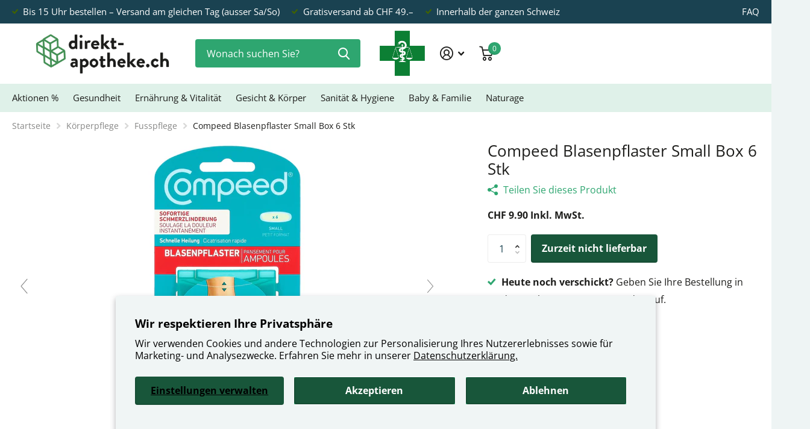

--- FILE ---
content_type: text/html; charset=utf-8
request_url: https://direkt-apotheke.ch/products/compeed-blasenpflaster-s-6-stk
body_size: 38830
content:
<!doctype html>
<html
  lang="de"
  data-theme="xtra"
  dir="ltr"
  class="no-js t1ac "
>
  <head>
    <meta charset="utf-8">
    <meta http-equiv="x-ua-compatible" content="ie=edge">
    <title>
      Compeed Blasenpflaster Small Box 6 Stk
       &ndash; direkt-apotheke.ch
    </title><meta name="description" content="COMPEED® Blasenpflaster Small eignet sich optimal zur Behandlung von kleineren Blasen an der Ferse und Fussaussenseite. Das Pflaster verringert sofort den Schmerz und den Druck und sorgt für eine schnelle Wundheilung, sowie einen Schutz vor Reibung. Es haftet sicher über mehrere Tage und unterstützt somit eine schnelle"><meta name="theme-color" content="">
    <meta name="MobileOptimized" content="320">
    <meta name="HandheldFriendly" content="true">
    <meta name="google-site-verification" content="LpLxBZ7Ew6c5svuoyzzl_o9RrcQS4i-iKW6si1UpifM">
    <meta
      name="viewport"
      content="width=device-width, initial-scale=1, minimum-scale=1, maximum-scale=5, viewport-fit=cover, shrink-to-fit=no"
    >
    <meta name="msapplication-config" content="//direkt-apotheke.ch/cdn/shop/t/80/assets/browserconfig.xml?v=52024572095365081671767005324">
    
    
      <link rel="canonical" href="https://direkt-apotheke.ch/products/compeed-blasenpflaster-s-6-stk">
    

    <link rel="preconnect" href="https://fonts.shopifycdn.com" crossorigin><link rel="preload" as="style" href="//direkt-apotheke.ch/cdn/shop/t/80/assets/screen.css?v=158890118505322614021767005324">
    <link rel="preload" as="style" href="//direkt-apotheke.ch/cdn/shop/t/80/assets/theme-xtra.css?v=83787356234667403861767005324">
    <link rel="preload" as="style" href="//direkt-apotheke.ch/cdn/shop/t/80/assets/screen-settings.css?v=95439609868721740091768802404">
    
    <link rel="preload" as="font" href="//direkt-apotheke.ch/cdn/fonts/open_sans/opensans_n4.c32e4d4eca5273f6d4ee95ddf54b5bbb75fc9b61.woff2" type="font/woff2" crossorigin>
    <link rel="preload" as="font" href="//direkt-apotheke.ch/cdn/fonts/open_sans/opensans_n4.c32e4d4eca5273f6d4ee95ddf54b5bbb75fc9b61.woff2" type="font/woff2" crossorigin>
    <link rel="preload" as="font" href="//direkt-apotheke.ch/cdn/shop/t/80/assets/xtra.woff2?v=8976947910206883911767005324" crossorigin>
    <link href="//direkt-apotheke.ch/cdn/shop/t/80/assets/screen.css?v=158890118505322614021767005324" rel="stylesheet" type="text/css" media="screen" />
    <link href="//direkt-apotheke.ch/cdn/shop/t/80/assets/theme-xtra.css?v=83787356234667403861767005324" rel="stylesheet" type="text/css" media="screen" />
    <link href="//direkt-apotheke.ch/cdn/shop/t/80/assets/screen-settings.css?v=95439609868721740091768802404" rel="stylesheet" type="text/css" media="screen" />
    <noscript><link rel="stylesheet" href="//direkt-apotheke.ch/cdn/shop/t/80/assets/async-menu.css?v=134218099559736441211767005324"></noscript><link href="//direkt-apotheke.ch/cdn/shop/t/80/assets/page-product.css?v=37329894213853036251767005324" rel="stylesheet" type="text/css" media="screen" />

      <link media="screen" rel="stylesheet" href="//direkt-apotheke.ch/cdn/shop/t/80/assets/theme-accessible.css?v=115016643670024741351767005324" id="accessible-mode-css">
<link rel="icon" href="//direkt-apotheke.ch/cdn/shop/files/direkt-apotheke_ch_KREUZ_Def_2021_01_06_transparent.png?crop=center&height=32&v=1613745618&width=32" type="image/png">
      <link rel="mask-icon" href="safari-pinned-tab.svg" color="#333333">
      <link rel="apple-touch-icon" href="apple-touch-icon.png"><link rel="manifest" href="//direkt-apotheke.ch/cdn/shop/t/80/assets/manifest.json?v=29040392606353692311767005324">
    <script>
      document.documentElement.classList.remove('no-js'); document.documentElement.classList.add('js');
    </script>
    <meta name="msapplication-config" content="//direkt-apotheke.ch/cdn/shop/t/80/assets/browserconfig.xml?v=52024572095365081671767005324">
<meta property="og:title" content="Compeed Blasenpflaster Small Box 6 Stk">
<meta property="og:type" content="product">
<meta property="og:description" content="COMPEED® Blasenpflaster Small eignet sich optimal zur Behandlung von kleineren Blasen an der Ferse und Fussaussenseite. Das Pflaster verringert sofort den Schmerz und den Druck und sorgt für eine schnelle Wundheilung, sowie einen Schutz vor Reibung. Es haftet sicher über mehrere Tage und unterstützt somit eine schnelle">
<meta property="og:site_name" content="direkt-apotheke.ch">
<meta property="og:url" content="https://direkt-apotheke.ch/products/compeed-blasenpflaster-s-6-stk">

  
  <meta property="product:price:amount" content="CHF 9.90">
  <meta property="og:price:amount" content="CHF 9.90">
  <meta property="og:price:currency" content="CHF">
  <meta property="og:availability" content="out of stock" />

<meta property="og:image" content="//direkt-apotheke.ch/cdn/shop/files/8770dadb420c26ca7b2bf9dc53adcff7.jpg?crop=center&height=500&v=1768284268&width=600">

<meta name="twitter:title" content="Compeed Blasenpflaster Small Box 6 Stk">
<meta name="twitter:description" content="COMPEED® Blasenpflaster Small eignet sich optimal zur Behandlung von kleineren Blasen an der Ferse und Fussaussenseite. Das Pflaster verringert sofort den Schmerz und den Druck und sorgt für eine schnelle Wundheilung, sowie einen Schutz vor Reibung. Es haftet sicher über mehrere Tage und unterstützt somit eine schnelle">
<meta name="twitter:site" content="direkt-apotheke.ch">

<meta property="twitter:image" content="//direkt-apotheke.ch/cdn/shop/files/8770dadb420c26ca7b2bf9dc53adcff7.jpg?crop=center&height=500&v=1768284268&width=600">
<script type="application/ld+json">
  [{
        "@context": "http://schema.org",
        "@type": "Product",
        "name": "Compeed Blasenpflaster Small Box 6 Stk",
        "url": "https://direkt-apotheke.ch/products/compeed-blasenpflaster-s-6-stk","brand": { "@type": "Brand", "name": "direkt-apotheke.ch" },"description": "COMPEED® Blasenpflaster Small eignet sich optimal zur Behandlung von kleineren Blasen an der Ferse und Fussaussenseite. Das Pflaster verringert sofort den Schmerz und den Druck und sorgt für eine schnelle Wundheilung, sowie einen Schutz vor Reibung. Es haftet sicher über mehrere Tage und unterstützt somit eine schnelle Regeneration der Haut. \nHier finden Sie eine 360-Grad-Ansicht aller Packungsgrössen:\nCompeed Blasenpflaster Small Box 6 Stk\nProduktinformationen\n\nZusammensetzung\nEU.\nEigenschaften\nCompeed Blasenpflaster medium 5ST\n\nSofortige Schmerz- und Drucklinderung. \nScutz gegen Reibung.\n\nDie COMPEED® Hydrokolloid. Technologie ist ein Aktiv-Gel mit feuchtigkeitsabsorbirenden Partikein. Das COMPEED® Pilaster wirkt wie eine zweite Haut und unterstützt das natürlich feuchte Wundmilieu, für:\n- Sofortige Schmerz- und Drucktinderung \n- Schutz und Polsterung gegen Reibung\n- Schnelle Wundheilung.\n\nHaftet durchschnittlich mehrere Tage. Individuelle Schwankungen sind möglich.\nAnwendung\nDie Haut vor der Anwendung säubern und trocknen. Berühren Sie nicht die Klebefläche des Pflasters. Das Pilaster erst entfernen, wenn es beginnt sich von selbstzu lösen (kannmehrere Tage haften). Bei Diabetes vor der Benutzung den Arzt konsultieren.\nAusführliche Anwendungshinweise \u0026amp; Warnungen in der Innenkarte.\n","image": "//direkt-apotheke.ch/cdn/shop/files/8770dadb420c26ca7b2bf9dc53adcff7.jpg?crop=center&height=500&v=1768284268&width=600","gtin8": "5708932007290","sku": "1983329","offers": {
          "@type": "Offer",
          "price": "9.9",
          "url": "https://direkt-apotheke.ch/products/compeed-blasenpflaster-s-6-stk",
          "priceValidUntil": "2027-01-21",
          "priceCurrency": "CHF"}
      },{
      "@context": "http://schema.org/",
      "@type": "Organization",
      "url": "https://direkt-apotheke.ch/products/compeed-blasenpflaster-s-6-stk",
      "name": "direkt-apotheke.ch",
      "legalName": "direkt-apotheke.ch",
      "description": "COMPEED® Blasenpflaster Small eignet sich optimal zur Behandlung von kleineren Blasen an der Ferse und Fussaussenseite. Das Pflaster verringert sofort den Schmerz und den Druck und sorgt für eine schnelle Wundheilung, sowie einen Schutz vor Reibung. Es haftet sicher über mehrere Tage und unterstützt somit eine schnelle","contactPoint": {
        "@type": "ContactPoint",
        "contactType": "Customer service",
        "telephone": "+41 44 284 80 80"
      },
      "address": {
        "@type": "PostalAddress",
        "streetAddress": "Binzstrasse 38",
        "addressLocality": "Zürich",
        "postalCode": "8045",
        "addressCountry": "SCHWEIZ"
      }
    },
    {
      "@context": "http://schema.org",
      "@type": "WebSite",
      "url": "https://direkt-apotheke.ch/products/compeed-blasenpflaster-s-6-stk",
      "name": "direkt-apotheke.ch",
      "description": "COMPEED® Blasenpflaster Small eignet sich optimal zur Behandlung von kleineren Blasen an der Ferse und Fussaussenseite. Das Pflaster verringert sofort den Schmerz und den Druck und sorgt für eine schnelle Wundheilung, sowie einen Schutz vor Reibung. Es haftet sicher über mehrere Tage und unterstützt somit eine schnelle",
      "author": [
        {
          "@type": "Organization",
          "url": "https://www.someoneyouknow.online",
          "name": "Someoneyouknow",
          "address": {
            "@type": "PostalAddress",
            "streetAddress": "Wilhelminaplein 25",
            "addressLocality": "Eindhoven",
            "addressRegion": "NB",
            "postalCode": "5611 HG",
            "addressCountry": "NL"
          }
        }
      ]
    }
  ]
</script>

    <script>window.performance && window.performance.mark && window.performance.mark('shopify.content_for_header.start');</script><meta id="shopify-digital-wallet" name="shopify-digital-wallet" content="/36373397639/digital_wallets/dialog">
<link rel="alternate" type="application/json+oembed" href="https://direkt-apotheke.ch/products/compeed-blasenpflaster-s-6-stk.oembed">
<script async="async" src="/checkouts/internal/preloads.js?locale=de-CH"></script>
<script id="shopify-features" type="application/json">{"accessToken":"34658a9b3d36045f49959fab30510092","betas":["rich-media-storefront-analytics"],"domain":"direkt-apotheke.ch","predictiveSearch":true,"shopId":36373397639,"locale":"de"}</script>
<script>var Shopify = Shopify || {};
Shopify.shop = "apotheken-shop.myshopify.com";
Shopify.locale = "de";
Shopify.currency = {"active":"CHF","rate":"1.0"};
Shopify.country = "CH";
Shopify.theme = {"name":"Xtra_Theme_Februar_02_2026_VERSION_4.1.1","id":189348348279,"schema_name":"Xtra","schema_version":"4.1.0","theme_store_id":1609,"role":"main"};
Shopify.theme.handle = "null";
Shopify.theme.style = {"id":null,"handle":null};
Shopify.cdnHost = "direkt-apotheke.ch/cdn";
Shopify.routes = Shopify.routes || {};
Shopify.routes.root = "/";</script>
<script type="module">!function(o){(o.Shopify=o.Shopify||{}).modules=!0}(window);</script>
<script>!function(o){function n(){var o=[];function n(){o.push(Array.prototype.slice.apply(arguments))}return n.q=o,n}var t=o.Shopify=o.Shopify||{};t.loadFeatures=n(),t.autoloadFeatures=n()}(window);</script>
<script id="shop-js-analytics" type="application/json">{"pageType":"product"}</script>
<script defer="defer" async type="module" src="//direkt-apotheke.ch/cdn/shopifycloud/shop-js/modules/v2/client.init-shop-cart-sync_kxAhZfSm.de.esm.js"></script>
<script defer="defer" async type="module" src="//direkt-apotheke.ch/cdn/shopifycloud/shop-js/modules/v2/chunk.common_5BMd6ono.esm.js"></script>
<script type="module">
  await import("//direkt-apotheke.ch/cdn/shopifycloud/shop-js/modules/v2/client.init-shop-cart-sync_kxAhZfSm.de.esm.js");
await import("//direkt-apotheke.ch/cdn/shopifycloud/shop-js/modules/v2/chunk.common_5BMd6ono.esm.js");

  window.Shopify.SignInWithShop?.initShopCartSync?.({"fedCMEnabled":true,"windoidEnabled":true});

</script>
<script id="__st">var __st={"a":36373397639,"offset":3600,"reqid":"8c97005f-257d-4164-acb2-5d4be4f3b9f3-1768969725","pageurl":"direkt-apotheke.ch\/products\/compeed-blasenpflaster-s-6-stk","u":"67340e4c8254","p":"product","rtyp":"product","rid":14800551838071};</script>
<script>window.ShopifyPaypalV4VisibilityTracking = true;</script>
<script id="captcha-bootstrap">!function(){'use strict';const t='contact',e='account',n='new_comment',o=[[t,t],['blogs',n],['comments',n],[t,'customer']],c=[[e,'customer_login'],[e,'guest_login'],[e,'recover_customer_password'],[e,'create_customer']],r=t=>t.map((([t,e])=>`form[action*='/${t}']:not([data-nocaptcha='true']) input[name='form_type'][value='${e}']`)).join(','),a=t=>()=>t?[...document.querySelectorAll(t)].map((t=>t.form)):[];function s(){const t=[...o],e=r(t);return a(e)}const i='password',u='form_key',d=['recaptcha-v3-token','g-recaptcha-response','h-captcha-response',i],f=()=>{try{return window.sessionStorage}catch{return}},m='__shopify_v',_=t=>t.elements[u];function p(t,e,n=!1){try{const o=window.sessionStorage,c=JSON.parse(o.getItem(e)),{data:r}=function(t){const{data:e,action:n}=t;return t[m]||n?{data:e,action:n}:{data:t,action:n}}(c);for(const[e,n]of Object.entries(r))t.elements[e]&&(t.elements[e].value=n);n&&o.removeItem(e)}catch(o){console.error('form repopulation failed',{error:o})}}const l='form_type',E='cptcha';function T(t){t.dataset[E]=!0}const w=window,h=w.document,L='Shopify',v='ce_forms',y='captcha';let A=!1;((t,e)=>{const n=(g='f06e6c50-85a8-45c8-87d0-21a2b65856fe',I='https://cdn.shopify.com/shopifycloud/storefront-forms-hcaptcha/ce_storefront_forms_captcha_hcaptcha.v1.5.2.iife.js',D={infoText:'Durch hCaptcha geschützt',privacyText:'Datenschutz',termsText:'Allgemeine Geschäftsbedingungen'},(t,e,n)=>{const o=w[L][v],c=o.bindForm;if(c)return c(t,g,e,D).then(n);var r;o.q.push([[t,g,e,D],n]),r=I,A||(h.body.append(Object.assign(h.createElement('script'),{id:'captcha-provider',async:!0,src:r})),A=!0)});var g,I,D;w[L]=w[L]||{},w[L][v]=w[L][v]||{},w[L][v].q=[],w[L][y]=w[L][y]||{},w[L][y].protect=function(t,e){n(t,void 0,e),T(t)},Object.freeze(w[L][y]),function(t,e,n,w,h,L){const[v,y,A,g]=function(t,e,n){const i=e?o:[],u=t?c:[],d=[...i,...u],f=r(d),m=r(i),_=r(d.filter((([t,e])=>n.includes(e))));return[a(f),a(m),a(_),s()]}(w,h,L),I=t=>{const e=t.target;return e instanceof HTMLFormElement?e:e&&e.form},D=t=>v().includes(t);t.addEventListener('submit',(t=>{const e=I(t);if(!e)return;const n=D(e)&&!e.dataset.hcaptchaBound&&!e.dataset.recaptchaBound,o=_(e),c=g().includes(e)&&(!o||!o.value);(n||c)&&t.preventDefault(),c&&!n&&(function(t){try{if(!f())return;!function(t){const e=f();if(!e)return;const n=_(t);if(!n)return;const o=n.value;o&&e.removeItem(o)}(t);const e=Array.from(Array(32),(()=>Math.random().toString(36)[2])).join('');!function(t,e){_(t)||t.append(Object.assign(document.createElement('input'),{type:'hidden',name:u})),t.elements[u].value=e}(t,e),function(t,e){const n=f();if(!n)return;const o=[...t.querySelectorAll(`input[type='${i}']`)].map((({name:t})=>t)),c=[...d,...o],r={};for(const[a,s]of new FormData(t).entries())c.includes(a)||(r[a]=s);n.setItem(e,JSON.stringify({[m]:1,action:t.action,data:r}))}(t,e)}catch(e){console.error('failed to persist form',e)}}(e),e.submit())}));const S=(t,e)=>{t&&!t.dataset[E]&&(n(t,e.some((e=>e===t))),T(t))};for(const o of['focusin','change'])t.addEventListener(o,(t=>{const e=I(t);D(e)&&S(e,y())}));const B=e.get('form_key'),M=e.get(l),P=B&&M;t.addEventListener('DOMContentLoaded',(()=>{const t=y();if(P)for(const e of t)e.elements[l].value===M&&p(e,B);[...new Set([...A(),...v().filter((t=>'true'===t.dataset.shopifyCaptcha))])].forEach((e=>S(e,t)))}))}(h,new URLSearchParams(w.location.search),n,t,e,['guest_login'])})(!0,!0)}();</script>
<script integrity="sha256-4kQ18oKyAcykRKYeNunJcIwy7WH5gtpwJnB7kiuLZ1E=" data-source-attribution="shopify.loadfeatures" defer="defer" src="//direkt-apotheke.ch/cdn/shopifycloud/storefront/assets/storefront/load_feature-a0a9edcb.js" crossorigin="anonymous"></script>
<script data-source-attribution="shopify.dynamic_checkout.dynamic.init">var Shopify=Shopify||{};Shopify.PaymentButton=Shopify.PaymentButton||{isStorefrontPortableWallets:!0,init:function(){window.Shopify.PaymentButton.init=function(){};var t=document.createElement("script");t.src="https://direkt-apotheke.ch/cdn/shopifycloud/portable-wallets/latest/portable-wallets.de.js",t.type="module",document.head.appendChild(t)}};
</script>
<script data-source-attribution="shopify.dynamic_checkout.buyer_consent">
  function portableWalletsHideBuyerConsent(e){var t=document.getElementById("shopify-buyer-consent"),n=document.getElementById("shopify-subscription-policy-button");t&&n&&(t.classList.add("hidden"),t.setAttribute("aria-hidden","true"),n.removeEventListener("click",e))}function portableWalletsShowBuyerConsent(e){var t=document.getElementById("shopify-buyer-consent"),n=document.getElementById("shopify-subscription-policy-button");t&&n&&(t.classList.remove("hidden"),t.removeAttribute("aria-hidden"),n.addEventListener("click",e))}window.Shopify?.PaymentButton&&(window.Shopify.PaymentButton.hideBuyerConsent=portableWalletsHideBuyerConsent,window.Shopify.PaymentButton.showBuyerConsent=portableWalletsShowBuyerConsent);
</script>
<script data-source-attribution="shopify.dynamic_checkout.cart.bootstrap">document.addEventListener("DOMContentLoaded",(function(){function t(){return document.querySelector("shopify-accelerated-checkout-cart, shopify-accelerated-checkout")}if(t())Shopify.PaymentButton.init();else{new MutationObserver((function(e,n){t()&&(Shopify.PaymentButton.init(),n.disconnect())})).observe(document.body,{childList:!0,subtree:!0})}}));
</script>
<script id='scb4127' type='text/javascript' async='' src='https://direkt-apotheke.ch/cdn/shopifycloud/privacy-banner/storefront-banner.js'></script><link id="shopify-accelerated-checkout-styles" rel="stylesheet" media="screen" href="https://direkt-apotheke.ch/cdn/shopifycloud/portable-wallets/latest/accelerated-checkout-backwards-compat.css" crossorigin="anonymous">
<style id="shopify-accelerated-checkout-cart">
        #shopify-buyer-consent {
  margin-top: 1em;
  display: inline-block;
  width: 100%;
}

#shopify-buyer-consent.hidden {
  display: none;
}

#shopify-subscription-policy-button {
  background: none;
  border: none;
  padding: 0;
  text-decoration: underline;
  font-size: inherit;
  cursor: pointer;
}

#shopify-subscription-policy-button::before {
  box-shadow: none;
}

      </style>

<script>window.performance && window.performance.mark && window.performance.mark('shopify.content_for_header.end');</script>
    

    <link href="//direkt-apotheke.ch/cdn/shop/t/80/assets/custom.css?v=165811982755168895371767005324" rel="stylesheet" type="text/css" media="screen" />

    
  <script src="https://cdn.shopify.com/extensions/019b0339-f8fc-727d-be59-3bf34a7eb509/theme-app-extension-prod-35/assets/easyslider.min.js" type="text/javascript" defer="defer"></script>
<link href="https://monorail-edge.shopifysvc.com" rel="dns-prefetch">
<script>(function(){if ("sendBeacon" in navigator && "performance" in window) {try {var session_token_from_headers = performance.getEntriesByType('navigation')[0].serverTiming.find(x => x.name == '_s').description;} catch {var session_token_from_headers = undefined;}var session_cookie_matches = document.cookie.match(/_shopify_s=([^;]*)/);var session_token_from_cookie = session_cookie_matches && session_cookie_matches.length === 2 ? session_cookie_matches[1] : "";var session_token = session_token_from_headers || session_token_from_cookie || "";function handle_abandonment_event(e) {var entries = performance.getEntries().filter(function(entry) {return /monorail-edge.shopifysvc.com/.test(entry.name);});if (!window.abandonment_tracked && entries.length === 0) {window.abandonment_tracked = true;var currentMs = Date.now();var navigation_start = performance.timing.navigationStart;var payload = {shop_id: 36373397639,url: window.location.href,navigation_start,duration: currentMs - navigation_start,session_token,page_type: "product"};window.navigator.sendBeacon("https://monorail-edge.shopifysvc.com/v1/produce", JSON.stringify({schema_id: "online_store_buyer_site_abandonment/1.1",payload: payload,metadata: {event_created_at_ms: currentMs,event_sent_at_ms: currentMs}}));}}window.addEventListener('pagehide', handle_abandonment_event);}}());</script>
<script id="web-pixels-manager-setup">(function e(e,d,r,n,o){if(void 0===o&&(o={}),!Boolean(null===(a=null===(i=window.Shopify)||void 0===i?void 0:i.analytics)||void 0===a?void 0:a.replayQueue)){var i,a;window.Shopify=window.Shopify||{};var t=window.Shopify;t.analytics=t.analytics||{};var s=t.analytics;s.replayQueue=[],s.publish=function(e,d,r){return s.replayQueue.push([e,d,r]),!0};try{self.performance.mark("wpm:start")}catch(e){}var l=function(){var e={modern:/Edge?\/(1{2}[4-9]|1[2-9]\d|[2-9]\d{2}|\d{4,})\.\d+(\.\d+|)|Firefox\/(1{2}[4-9]|1[2-9]\d|[2-9]\d{2}|\d{4,})\.\d+(\.\d+|)|Chrom(ium|e)\/(9{2}|\d{3,})\.\d+(\.\d+|)|(Maci|X1{2}).+ Version\/(15\.\d+|(1[6-9]|[2-9]\d|\d{3,})\.\d+)([,.]\d+|)( \(\w+\)|)( Mobile\/\w+|) Safari\/|Chrome.+OPR\/(9{2}|\d{3,})\.\d+\.\d+|(CPU[ +]OS|iPhone[ +]OS|CPU[ +]iPhone|CPU IPhone OS|CPU iPad OS)[ +]+(15[._]\d+|(1[6-9]|[2-9]\d|\d{3,})[._]\d+)([._]\d+|)|Android:?[ /-](13[3-9]|1[4-9]\d|[2-9]\d{2}|\d{4,})(\.\d+|)(\.\d+|)|Android.+Firefox\/(13[5-9]|1[4-9]\d|[2-9]\d{2}|\d{4,})\.\d+(\.\d+|)|Android.+Chrom(ium|e)\/(13[3-9]|1[4-9]\d|[2-9]\d{2}|\d{4,})\.\d+(\.\d+|)|SamsungBrowser\/([2-9]\d|\d{3,})\.\d+/,legacy:/Edge?\/(1[6-9]|[2-9]\d|\d{3,})\.\d+(\.\d+|)|Firefox\/(5[4-9]|[6-9]\d|\d{3,})\.\d+(\.\d+|)|Chrom(ium|e)\/(5[1-9]|[6-9]\d|\d{3,})\.\d+(\.\d+|)([\d.]+$|.*Safari\/(?![\d.]+ Edge\/[\d.]+$))|(Maci|X1{2}).+ Version\/(10\.\d+|(1[1-9]|[2-9]\d|\d{3,})\.\d+)([,.]\d+|)( \(\w+\)|)( Mobile\/\w+|) Safari\/|Chrome.+OPR\/(3[89]|[4-9]\d|\d{3,})\.\d+\.\d+|(CPU[ +]OS|iPhone[ +]OS|CPU[ +]iPhone|CPU IPhone OS|CPU iPad OS)[ +]+(10[._]\d+|(1[1-9]|[2-9]\d|\d{3,})[._]\d+)([._]\d+|)|Android:?[ /-](13[3-9]|1[4-9]\d|[2-9]\d{2}|\d{4,})(\.\d+|)(\.\d+|)|Mobile Safari.+OPR\/([89]\d|\d{3,})\.\d+\.\d+|Android.+Firefox\/(13[5-9]|1[4-9]\d|[2-9]\d{2}|\d{4,})\.\d+(\.\d+|)|Android.+Chrom(ium|e)\/(13[3-9]|1[4-9]\d|[2-9]\d{2}|\d{4,})\.\d+(\.\d+|)|Android.+(UC? ?Browser|UCWEB|U3)[ /]?(15\.([5-9]|\d{2,})|(1[6-9]|[2-9]\d|\d{3,})\.\d+)\.\d+|SamsungBrowser\/(5\.\d+|([6-9]|\d{2,})\.\d+)|Android.+MQ{2}Browser\/(14(\.(9|\d{2,})|)|(1[5-9]|[2-9]\d|\d{3,})(\.\d+|))(\.\d+|)|K[Aa][Ii]OS\/(3\.\d+|([4-9]|\d{2,})\.\d+)(\.\d+|)/},d=e.modern,r=e.legacy,n=navigator.userAgent;return n.match(d)?"modern":n.match(r)?"legacy":"unknown"}(),u="modern"===l?"modern":"legacy",c=(null!=n?n:{modern:"",legacy:""})[u],f=function(e){return[e.baseUrl,"/wpm","/b",e.hashVersion,"modern"===e.buildTarget?"m":"l",".js"].join("")}({baseUrl:d,hashVersion:r,buildTarget:u}),m=function(e){var d=e.version,r=e.bundleTarget,n=e.surface,o=e.pageUrl,i=e.monorailEndpoint;return{emit:function(e){var a=e.status,t=e.errorMsg,s=(new Date).getTime(),l=JSON.stringify({metadata:{event_sent_at_ms:s},events:[{schema_id:"web_pixels_manager_load/3.1",payload:{version:d,bundle_target:r,page_url:o,status:a,surface:n,error_msg:t},metadata:{event_created_at_ms:s}}]});if(!i)return console&&console.warn&&console.warn("[Web Pixels Manager] No Monorail endpoint provided, skipping logging."),!1;try{return self.navigator.sendBeacon.bind(self.navigator)(i,l)}catch(e){}var u=new XMLHttpRequest;try{return u.open("POST",i,!0),u.setRequestHeader("Content-Type","text/plain"),u.send(l),!0}catch(e){return console&&console.warn&&console.warn("[Web Pixels Manager] Got an unhandled error while logging to Monorail."),!1}}}}({version:r,bundleTarget:l,surface:e.surface,pageUrl:self.location.href,monorailEndpoint:e.monorailEndpoint});try{o.browserTarget=l,function(e){var d=e.src,r=e.async,n=void 0===r||r,o=e.onload,i=e.onerror,a=e.sri,t=e.scriptDataAttributes,s=void 0===t?{}:t,l=document.createElement("script"),u=document.querySelector("head"),c=document.querySelector("body");if(l.async=n,l.src=d,a&&(l.integrity=a,l.crossOrigin="anonymous"),s)for(var f in s)if(Object.prototype.hasOwnProperty.call(s,f))try{l.dataset[f]=s[f]}catch(e){}if(o&&l.addEventListener("load",o),i&&l.addEventListener("error",i),u)u.appendChild(l);else{if(!c)throw new Error("Did not find a head or body element to append the script");c.appendChild(l)}}({src:f,async:!0,onload:function(){if(!function(){var e,d;return Boolean(null===(d=null===(e=window.Shopify)||void 0===e?void 0:e.analytics)||void 0===d?void 0:d.initialized)}()){var d=window.webPixelsManager.init(e)||void 0;if(d){var r=window.Shopify.analytics;r.replayQueue.forEach((function(e){var r=e[0],n=e[1],o=e[2];d.publishCustomEvent(r,n,o)})),r.replayQueue=[],r.publish=d.publishCustomEvent,r.visitor=d.visitor,r.initialized=!0}}},onerror:function(){return m.emit({status:"failed",errorMsg:"".concat(f," has failed to load")})},sri:function(e){var d=/^sha384-[A-Za-z0-9+/=]+$/;return"string"==typeof e&&d.test(e)}(c)?c:"",scriptDataAttributes:o}),m.emit({status:"loading"})}catch(e){m.emit({status:"failed",errorMsg:(null==e?void 0:e.message)||"Unknown error"})}}})({shopId: 36373397639,storefrontBaseUrl: "https://direkt-apotheke.ch",extensionsBaseUrl: "https://extensions.shopifycdn.com/cdn/shopifycloud/web-pixels-manager",monorailEndpoint: "https://monorail-edge.shopifysvc.com/unstable/produce_batch",surface: "storefront-renderer",enabledBetaFlags: ["2dca8a86"],webPixelsConfigList: [{"id":"941162871","configuration":"{\"config\":\"{\\\"pixel_id\\\":\\\"G-553TTV8B8D\\\",\\\"gtag_events\\\":[{\\\"type\\\":\\\"purchase\\\",\\\"action_label\\\":\\\"G-553TTV8B8D\\\"},{\\\"type\\\":\\\"page_view\\\",\\\"action_label\\\":\\\"G-553TTV8B8D\\\"},{\\\"type\\\":\\\"view_item\\\",\\\"action_label\\\":\\\"G-553TTV8B8D\\\"},{\\\"type\\\":\\\"search\\\",\\\"action_label\\\":\\\"G-553TTV8B8D\\\"},{\\\"type\\\":\\\"add_to_cart\\\",\\\"action_label\\\":\\\"G-553TTV8B8D\\\"},{\\\"type\\\":\\\"begin_checkout\\\",\\\"action_label\\\":\\\"G-553TTV8B8D\\\"},{\\\"type\\\":\\\"add_payment_info\\\",\\\"action_label\\\":\\\"G-553TTV8B8D\\\"}],\\\"enable_monitoring_mode\\\":false}\"}","eventPayloadVersion":"v1","runtimeContext":"OPEN","scriptVersion":"b2a88bafab3e21179ed38636efcd8a93","type":"APP","apiClientId":1780363,"privacyPurposes":[],"dataSharingAdjustments":{"protectedCustomerApprovalScopes":["read_customer_address","read_customer_email","read_customer_name","read_customer_personal_data","read_customer_phone"]}},{"id":"shopify-app-pixel","configuration":"{}","eventPayloadVersion":"v1","runtimeContext":"STRICT","scriptVersion":"0450","apiClientId":"shopify-pixel","type":"APP","privacyPurposes":["ANALYTICS","MARKETING"]},{"id":"shopify-custom-pixel","eventPayloadVersion":"v1","runtimeContext":"LAX","scriptVersion":"0450","apiClientId":"shopify-pixel","type":"CUSTOM","privacyPurposes":["ANALYTICS","MARKETING"]}],isMerchantRequest: false,initData: {"shop":{"name":"direkt-apotheke.ch","paymentSettings":{"currencyCode":"CHF"},"myshopifyDomain":"apotheken-shop.myshopify.com","countryCode":"CH","storefrontUrl":"https:\/\/direkt-apotheke.ch"},"customer":null,"cart":null,"checkout":null,"productVariants":[{"price":{"amount":9.9,"currencyCode":"CHF"},"product":{"title":"Compeed Blasenpflaster Small Box 6 Stk","vendor":"direkt-apotheke.ch","id":"14800551838071","untranslatedTitle":"Compeed Blasenpflaster Small Box 6 Stk","url":"\/products\/compeed-blasenpflaster-s-6-stk","type":""},"id":"53505526759799","image":{"src":"\/\/direkt-apotheke.ch\/cdn\/shop\/files\/8770dadb420c26ca7b2bf9dc53adcff7.jpg?v=1768284268"},"sku":"1983329","title":"Compeed Blasenpflaster Small Box 6 Stk","untranslatedTitle":"Compeed Blasenpflaster Small Box 6 Stk"}],"purchasingCompany":null},},"https://direkt-apotheke.ch/cdn","fcfee988w5aeb613cpc8e4bc33m6693e112",{"modern":"","legacy":""},{"shopId":"36373397639","storefrontBaseUrl":"https:\/\/direkt-apotheke.ch","extensionBaseUrl":"https:\/\/extensions.shopifycdn.com\/cdn\/shopifycloud\/web-pixels-manager","surface":"storefront-renderer","enabledBetaFlags":"[\"2dca8a86\"]","isMerchantRequest":"false","hashVersion":"fcfee988w5aeb613cpc8e4bc33m6693e112","publish":"custom","events":"[[\"page_viewed\",{}],[\"product_viewed\",{\"productVariant\":{\"price\":{\"amount\":9.9,\"currencyCode\":\"CHF\"},\"product\":{\"title\":\"Compeed Blasenpflaster Small Box 6 Stk\",\"vendor\":\"direkt-apotheke.ch\",\"id\":\"14800551838071\",\"untranslatedTitle\":\"Compeed Blasenpflaster Small Box 6 Stk\",\"url\":\"\/products\/compeed-blasenpflaster-s-6-stk\",\"type\":\"\"},\"id\":\"53505526759799\",\"image\":{\"src\":\"\/\/direkt-apotheke.ch\/cdn\/shop\/files\/8770dadb420c26ca7b2bf9dc53adcff7.jpg?v=1768284268\"},\"sku\":\"1983329\",\"title\":\"Compeed Blasenpflaster Small Box 6 Stk\",\"untranslatedTitle\":\"Compeed Blasenpflaster Small Box 6 Stk\"}}]]"});</script><script>
  window.ShopifyAnalytics = window.ShopifyAnalytics || {};
  window.ShopifyAnalytics.meta = window.ShopifyAnalytics.meta || {};
  window.ShopifyAnalytics.meta.currency = 'CHF';
  var meta = {"product":{"id":14800551838071,"gid":"gid:\/\/shopify\/Product\/14800551838071","vendor":"direkt-apotheke.ch","type":"","handle":"compeed-blasenpflaster-s-6-stk","variants":[{"id":53505526759799,"price":990,"name":"Compeed Blasenpflaster Small Box 6 Stk - Compeed Blasenpflaster Small Box 6 Stk","public_title":"Compeed Blasenpflaster Small Box 6 Stk","sku":"1983329"}],"remote":false},"page":{"pageType":"product","resourceType":"product","resourceId":14800551838071,"requestId":"8c97005f-257d-4164-acb2-5d4be4f3b9f3-1768969725"}};
  for (var attr in meta) {
    window.ShopifyAnalytics.meta[attr] = meta[attr];
  }
</script>
<script class="analytics">
  (function () {
    var customDocumentWrite = function(content) {
      var jquery = null;

      if (window.jQuery) {
        jquery = window.jQuery;
      } else if (window.Checkout && window.Checkout.$) {
        jquery = window.Checkout.$;
      }

      if (jquery) {
        jquery('body').append(content);
      }
    };

    var hasLoggedConversion = function(token) {
      if (token) {
        return document.cookie.indexOf('loggedConversion=' + token) !== -1;
      }
      return false;
    }

    var setCookieIfConversion = function(token) {
      if (token) {
        var twoMonthsFromNow = new Date(Date.now());
        twoMonthsFromNow.setMonth(twoMonthsFromNow.getMonth() + 2);

        document.cookie = 'loggedConversion=' + token + '; expires=' + twoMonthsFromNow;
      }
    }

    var trekkie = window.ShopifyAnalytics.lib = window.trekkie = window.trekkie || [];
    if (trekkie.integrations) {
      return;
    }
    trekkie.methods = [
      'identify',
      'page',
      'ready',
      'track',
      'trackForm',
      'trackLink'
    ];
    trekkie.factory = function(method) {
      return function() {
        var args = Array.prototype.slice.call(arguments);
        args.unshift(method);
        trekkie.push(args);
        return trekkie;
      };
    };
    for (var i = 0; i < trekkie.methods.length; i++) {
      var key = trekkie.methods[i];
      trekkie[key] = trekkie.factory(key);
    }
    trekkie.load = function(config) {
      trekkie.config = config || {};
      trekkie.config.initialDocumentCookie = document.cookie;
      var first = document.getElementsByTagName('script')[0];
      var script = document.createElement('script');
      script.type = 'text/javascript';
      script.onerror = function(e) {
        var scriptFallback = document.createElement('script');
        scriptFallback.type = 'text/javascript';
        scriptFallback.onerror = function(error) {
                var Monorail = {
      produce: function produce(monorailDomain, schemaId, payload) {
        var currentMs = new Date().getTime();
        var event = {
          schema_id: schemaId,
          payload: payload,
          metadata: {
            event_created_at_ms: currentMs,
            event_sent_at_ms: currentMs
          }
        };
        return Monorail.sendRequest("https://" + monorailDomain + "/v1/produce", JSON.stringify(event));
      },
      sendRequest: function sendRequest(endpointUrl, payload) {
        // Try the sendBeacon API
        if (window && window.navigator && typeof window.navigator.sendBeacon === 'function' && typeof window.Blob === 'function' && !Monorail.isIos12()) {
          var blobData = new window.Blob([payload], {
            type: 'text/plain'
          });

          if (window.navigator.sendBeacon(endpointUrl, blobData)) {
            return true;
          } // sendBeacon was not successful

        } // XHR beacon

        var xhr = new XMLHttpRequest();

        try {
          xhr.open('POST', endpointUrl);
          xhr.setRequestHeader('Content-Type', 'text/plain');
          xhr.send(payload);
        } catch (e) {
          console.log(e);
        }

        return false;
      },
      isIos12: function isIos12() {
        return window.navigator.userAgent.lastIndexOf('iPhone; CPU iPhone OS 12_') !== -1 || window.navigator.userAgent.lastIndexOf('iPad; CPU OS 12_') !== -1;
      }
    };
    Monorail.produce('monorail-edge.shopifysvc.com',
      'trekkie_storefront_load_errors/1.1',
      {shop_id: 36373397639,
      theme_id: 189348348279,
      app_name: "storefront",
      context_url: window.location.href,
      source_url: "//direkt-apotheke.ch/cdn/s/trekkie.storefront.cd680fe47e6c39ca5d5df5f0a32d569bc48c0f27.min.js"});

        };
        scriptFallback.async = true;
        scriptFallback.src = '//direkt-apotheke.ch/cdn/s/trekkie.storefront.cd680fe47e6c39ca5d5df5f0a32d569bc48c0f27.min.js';
        first.parentNode.insertBefore(scriptFallback, first);
      };
      script.async = true;
      script.src = '//direkt-apotheke.ch/cdn/s/trekkie.storefront.cd680fe47e6c39ca5d5df5f0a32d569bc48c0f27.min.js';
      first.parentNode.insertBefore(script, first);
    };
    trekkie.load(
      {"Trekkie":{"appName":"storefront","development":false,"defaultAttributes":{"shopId":36373397639,"isMerchantRequest":null,"themeId":189348348279,"themeCityHash":"2007465063311322785","contentLanguage":"de","currency":"CHF","eventMetadataId":"47483d7e-2427-45c8-873e-e8864be1e7ea"},"isServerSideCookieWritingEnabled":true,"monorailRegion":"shop_domain","enabledBetaFlags":["65f19447"]},"Session Attribution":{},"S2S":{"facebookCapiEnabled":false,"source":"trekkie-storefront-renderer","apiClientId":580111}}
    );

    var loaded = false;
    trekkie.ready(function() {
      if (loaded) return;
      loaded = true;

      window.ShopifyAnalytics.lib = window.trekkie;

      var originalDocumentWrite = document.write;
      document.write = customDocumentWrite;
      try { window.ShopifyAnalytics.merchantGoogleAnalytics.call(this); } catch(error) {};
      document.write = originalDocumentWrite;

      window.ShopifyAnalytics.lib.page(null,{"pageType":"product","resourceType":"product","resourceId":14800551838071,"requestId":"8c97005f-257d-4164-acb2-5d4be4f3b9f3-1768969725","shopifyEmitted":true});

      var match = window.location.pathname.match(/checkouts\/(.+)\/(thank_you|post_purchase)/)
      var token = match? match[1]: undefined;
      if (!hasLoggedConversion(token)) {
        setCookieIfConversion(token);
        window.ShopifyAnalytics.lib.track("Viewed Product",{"currency":"CHF","variantId":53505526759799,"productId":14800551838071,"productGid":"gid:\/\/shopify\/Product\/14800551838071","name":"Compeed Blasenpflaster Small Box 6 Stk - Compeed Blasenpflaster Small Box 6 Stk","price":"9.90","sku":"1983329","brand":"direkt-apotheke.ch","variant":"Compeed Blasenpflaster Small Box 6 Stk","category":"","nonInteraction":true,"remote":false},undefined,undefined,{"shopifyEmitted":true});
      window.ShopifyAnalytics.lib.track("monorail:\/\/trekkie_storefront_viewed_product\/1.1",{"currency":"CHF","variantId":53505526759799,"productId":14800551838071,"productGid":"gid:\/\/shopify\/Product\/14800551838071","name":"Compeed Blasenpflaster Small Box 6 Stk - Compeed Blasenpflaster Small Box 6 Stk","price":"9.90","sku":"1983329","brand":"direkt-apotheke.ch","variant":"Compeed Blasenpflaster Small Box 6 Stk","category":"","nonInteraction":true,"remote":false,"referer":"https:\/\/direkt-apotheke.ch\/products\/compeed-blasenpflaster-s-6-stk"});
      }
    });


        var eventsListenerScript = document.createElement('script');
        eventsListenerScript.async = true;
        eventsListenerScript.src = "//direkt-apotheke.ch/cdn/shopifycloud/storefront/assets/shop_events_listener-3da45d37.js";
        document.getElementsByTagName('head')[0].appendChild(eventsListenerScript);

})();</script>
<script
  defer
  src="https://direkt-apotheke.ch/cdn/shopifycloud/perf-kit/shopify-perf-kit-3.0.4.min.js"
  data-application="storefront-renderer"
  data-shop-id="36373397639"
  data-render-region="gcp-us-east1"
  data-page-type="product"
  data-theme-instance-id="189348348279"
  data-theme-name="Xtra"
  data-theme-version="4.1.0"
  data-monorail-region="shop_domain"
  data-resource-timing-sampling-rate="10"
  data-shs="true"
  data-shs-beacon="true"
  data-shs-export-with-fetch="true"
  data-shs-logs-sample-rate="1"
  data-shs-beacon-endpoint="https://direkt-apotheke.ch/api/collect"
></script>
</head>
  <body class="template-product">
    <div id="root"><nav id="skip">
    <ul>
        <li><a href="/" accesskey="a" class="link-accessible">Zugänglichkeitsmodus umschalten (a)</a></li>
        <li><a href="/" accesskey="h">Zur Startseite gehen (h)</a></li>
        <li><a href="#nav" accesskey="n">Zur Navigation gehen (n)</a></li>
        <li><a href="/search" aria-controls="search" accesskey="s">Weiter zur Suche (s)</a></li>
        <li><a href="#content" accesskey="c">Weiter zum Inhalt (c)</a></li>
        <li><a href="#shopify-section-footer" accesskey="f">Zur Fusszeile gehen (f)</a></li>
    </ul>
</nav><!-- BEGIN sections: header-group -->
<div id="shopify-section-sections--27348025934199__header" class="shopify-section shopify-section-group-header-group shopify-section-header">
<script>document.documentElement.classList.add('t1nb');document.documentElement.classList.add('search-compact-is-centered');</script><nav id="nav-top"><ul class="l4us mobile-text-center" data-autoplay=2000><li >
              Bis 15 Uhr bestellen – Versand am gleichen Tag (ausser Sa/So)  
            </li><li >
              Gratisversand ab CHF 49.–
            </li><li >
              Innerhalb der ganzen Schweiz
            </li></ul><ul data-type="top-nav">
      <li><a href="/pages/faq">FAQ</a></li>
      
</ul>
  </nav><div id="header-outer">
  <div id="header">
    <div id="header-inner" class="
    
    hide-btn
    
    hide-btn-mobile
    text-center-mobile
    
    
    
  "><p class="link-btn">
    <a href="/" aria-controls="nav">Katalog ansehen <i aria-hidden="true" class="icon-chevron-down"></i></a>
    <a class="search-compact" href="#search" aria-controls="search"><i aria-hidden="true" class="icon-zoom"></i> <span class="hidden">Suche</span></a>
  </p>
<p id="logo">
    <a href="/"><picture><img
            class="logo-img"
            
              srcset=",//direkt-apotheke.ch/cdn/shop/files/direkt-apotheke_ch_Logo_Def_2021_01_06_1bad1f29-a821-4a20-bfea-d3c1fae7381b.png?pad_color=fff&v=1637758935&width=165 165w,//direkt-apotheke.ch/cdn/shop/files/direkt-apotheke_ch_Logo_Def_2021_01_06_1bad1f29-a821-4a20-bfea-d3c1fae7381b.png?pad_color=fff&v=1637758935&width=240 240w,//direkt-apotheke.ch/cdn/shop/files/direkt-apotheke_ch_Logo_Def_2021_01_06_1bad1f29-a821-4a20-bfea-d3c1fae7381b.png?pad_color=fff&v=1637758935&width=350 350w,//direkt-apotheke.ch/cdn/shop/files/direkt-apotheke_ch_Logo_Def_2021_01_06_1bad1f29-a821-4a20-bfea-d3c1fae7381b.png?pad_color=fff&v=1637758935&width=533 533w,//direkt-apotheke.ch/cdn/shop/files/direkt-apotheke_ch_Logo_Def_2021_01_06_1bad1f29-a821-4a20-bfea-d3c1fae7381b.png?pad_color=fff&v=1637758935&width=720 720w"
              src="//direkt-apotheke.ch/cdn/shop/files/direkt-apotheke_ch_Logo_Def_2021_01_06_1bad1f29-a821-4a20-bfea-d3c1fae7381b.png?v=1637758935&width=240"
            
            sizes="
              (min-width: 760px) 240
              120
            "
            width="240"
            height="36"
            alt="direkt-apotheke.ch"
          >
        </picture></a><style data-shopify>
        #logo {
          --logo_w: 240px;
        }
        @media only screen and (max-width: 47.5em) {
          #logo {
            --logo_w: 120px;
          }
        }
      </style>
</p>
<form action="/search" method="get" id="search" class="
    
    text-center-sticky
    compact-handle
    ">
    <fieldset>
      <legend>Suche</legend>
      <p>
        <label for="search_main">Suche</label>
        <input type="search" id="search_main" name="q" placeholder="Wonach suchen Sie?" autocomplete="off" required>
        <button type="submit" class="override">Absenden</button>
      </p>
      <div id="livesearch">
        <div class="cols">
          <p>Suchergebnisse</p>
        </div>
      </div>
    </fieldset>
  </form>
<nav id="nav-user">
        <ul data-type="user-nav">
            <li class="mobile-hide">
              <a href="/pages/uber-uns-1" rel="external noopener" target="external">
                <img
                        
                          srcset=",//direkt-apotheke.ch/cdn/shop/files/1024px-Logo-Apotheke-CH-alt.png?pad_color=fff&v=1688559483&width=165 165w,//direkt-apotheke.ch/cdn/shop/files/1024px-Logo-Apotheke-CH-alt.png?pad_color=fff&v=1688559483&width=240 240w,//direkt-apotheke.ch/cdn/shop/files/1024px-Logo-Apotheke-CH-alt.png?pad_color=fff&v=1688559483&width=350 350w,//direkt-apotheke.ch/cdn/shop/files/1024px-Logo-Apotheke-CH-alt.png?pad_color=fff&v=1688559483&width=533 533w"
                          src="//direkt-apotheke.ch/cdn/shop/files/1024px-Logo-Apotheke-CH-alt.png?v=1688559483&width=75"
                        
                        width="75"
                        height="35"
                        alt="Kopfzeile extra Bild"
                >
              </a>
              <style data-shopify>
                #nav-user > ul > li > a img {
                width: 75px!important;
                }
              </style>
            </li><li class="mobile-only"><a href="/pages/faq">FAQ</a></li><li class="sub user-login menu-hide"><a href="/account/login" class="toggle mobile-hide"><i aria-hidden="true" aria-label="Anmelden" class="icon-user"></i> <span class="desktop-hide">Anmelden</span></a>
                <a href="/account/login" class="mobile-only" data-panel="login" aria-label="Anmelden"><i aria-hidden="true" class="icon-user"></i> <span class="desktop-hide">Anmelden</span></a><form method="post" action="/account/login" id="customer_login" accept-charset="UTF-8" data-login-with-shop-sign-in="true" class="f8vl"><input type="hidden" name="form_type" value="customer_login" /><input type="hidden" name="utf8" value="✓" /><fieldset>
                    <legend>Anmeldung</legend>
                    <p class="strong">Anmeldung</p>
                    <p>
                      <label for="login_email_address">E-Mail<span class="overlay-theme">*</span></label>
                      <input type="email" id="login_email_address" name="customer[email]" placeholder="E-Mail" required>
                    </p>
                    <p>
                      <label for="login_password">Passwort<span class="overlay-theme">*</span> <a href="./" class="show"><span>Toon</span> <span class="hidden">Hide</span></a></label>
                      <input type="password" id="login_password" name="customer[password]" placeholder="Passwort" required>
                      <a href="/account/login#recover" class="size-12">Haben Sie Ihr Passwort vergessen?</a>
                    </p>
                    <p class="submit">
                      <button type="submit">Anmelden</button>
                      Sie haben noch kein Konto?<br> <a href="/account/register" class="overlay-content">Konto erstellen</a>
                    </p>
                  </fieldset></form></li>
            <li class="cart">
              <a href="/cart" data-panel="cart" aria-label="Winkelwagen"><i aria-hidden="true" class="icon-cart"><span id="cart-count">0</span></i> <span class="hidden">Warenkorb</span></a>
            </li>
          
        </ul>
      </nav>
    </div>
  </div><nav id="nav" aria-label="Menü" class=" text-center  has-menu-bar  s1hd ">
      <ul data-type="main-nav" ><li class=" " >
            <a accesskey="1" href="/collections/produkte-mit-rabatt">Aktionen %
</a></li><li class="sub-static " >
            <a accesskey="2" href="/collections/gesundheit">Gesundheit
</a>
                <a href="./" class="toggle">Alle Kategorien anzeigen</a>
                <em>(2)</em>
                <ul><li>
                        <ul>
                            <li>
                                <a href="/collections/atemwege">Atemwege
                                </a>
                                    <a href="/collections/atemwege" class="toggle">Untermenü umschalten Atemwege</a>
                                    <ul><li>
                                            <a href="/collections/husten">Husten
                                            </a>
                                        </li><li>
                                            <a href="/collections/halsweh">Halsweh
                                            </a>
                                        </li><li>
                                            <a href="/collections/schnupfen">Schnupfen
                                            </a>
                                        </li><li>
                                            <a href="/collections/heuschnupfen-1">Heuschnupfen
                                            </a>
                                        </li></ul></li>
                            </li>
                        </ul><li>
                        <ul>
                            <li>
                                <a href="/collections/augen">Augen und Ohren
                                </a></li>
                            </li>
                        </ul><li>
                        <ul>
                            <li>
                                <a href="/collections/muskeln-und-gelenke">Muskeln & Gelenke
                                </a>
                                    <a href="/collections/muskeln-und-gelenke" class="toggle">Untermenü umschalten Muskeln &amp; Gelenke</a>
                                    <ul><li>
                                            <a href="/collections/einreibungen-und-waermepflaster">Einreibungen und Wärmepflaster
                                            </a>
                                        </li><li>
                                            <a href="/collections/gelenkaufbau-und-schutz">Gelenkaufbau und -schutz
                                            </a>
                                        </li></ul></li>
                            </li>
                        </ul><li>
                        <ul>
                            <li>
                                <a href="/collections/venenstarkung">Venenstärkung
                                </a></li>
                            </li>
                        </ul><li>
                        <ul>
                            <li>
                                <a href="/collections/hautversorgung">Hautversorgung
                                </a>
                                    <a href="/collections/hautversorgung" class="toggle">Untermenü umschalten Hautversorgung</a>
                                    <ul><li>
                                            <a href="/collections/hautpflege">Hautpflege
                                            </a>
                                        </li><li>
                                            <a href="/collections/wundheilung-und-desinfektion">Wunden & Desinfektion
                                            </a>
                                        </li><li>
                                            <a href="/collections/juckreizstillung">Juckreizstillung
                                            </a>
                                        </li></ul></li>
                            </li>
                        </ul><li>
                        <ul>
                            <li>
                                <a href="/collections/magen-und-darm">Magen & Darm
                                </a>
                                    <a href="/collections/magen-und-darm" class="toggle">Untermenü umschalten Magen &amp; Darm</a>
                                    <ul><li>
                                            <a href="/collections/magenbrennen">Magenbrennen
                                            </a>
                                        </li><li>
                                            <a href="/collections/verdauung">Verdauung
                                            </a>
                                        </li></ul></li>
                            </li>
                        </ul><li>
                        <ul>
                            <li>
                                <a href="/collections/nieren-blase">Nieren & Blase
                                </a></li>
                            </li>
                        </ul><li>
                        <ul>
                            <li>
                                <a href="/collections/messgeraete">Messgeräte
                                </a>
                                    <a href="/collections/messgeraete" class="toggle">Untermenü umschalten Messgeräte</a>
                                    <ul><li>
                                            <a href="/collections/blutdruckmesser">Blutdruckmesser
                                            </a>
                                        </li><li>
                                            <a href="/collections/fieberthermometer">Fieberthermometer
                                            </a>
                                        </li><li>
                                            <a href="/collections/blutzuckermesser">Blutzuckermesser
                                            </a>
                                        </li></ul></li>
                            </li>
                        </ul><li>
                        <ul>
                            <li>
                                <a href="/collections/tiere-inkl-heilmittel-fur-tiere">Tierwohl
                                </a></li>
                            </li>
                        </ul></ul></li><li class="sub-static " >
            <a accesskey="3" href="/collections/ernaehrung-vitalitaet">Ernährung & Vitalität
</a>
                <a href="./" class="toggle">Alle Kategorien anzeigen</a>
                <em>(3)</em>
                <ul><li>
                        <ul>
                            <li>
                                <a href="/collections/nahrungsergaenzungen">Nahrungsergänzungen
                                </a></li>
                            </li>
                        </ul><li>
                        <ul>
                            <li>
                                <a href="/collections/sporternahrung">Sporternährung
                                </a></li>
                            </li>
                        </ul><li>
                        <ul>
                            <li>
                                <a href="/collections/reformartikel">Reformartikel
                                </a></li>
                            </li>
                        </ul><li>
                        <ul>
                            <li>
                                <a href="/collections/gewichtsabnahme-mahlzeitenersatz">Gewichtsabnahme & Mahlzeitersatz
                                </a></li>
                            </li>
                        </ul><li>
                        <ul>
                            <li>
                                <a href="/collections/glutenfreie-ernahrung">Glutenfreie Ernährung
                                </a>
                                    <a href="/collections/glutenfreie-ernahrung" class="toggle">Untermenü umschalten Glutenfreie Ernährung</a>
                                    <ul><li>
                                            <a href="/collections/glutenfreie-brote-und-backwaren">Glutenfreie Brote und Backwaren
                                            </a>
                                        </li><li>
                                            <a href="/collections/glutenfreie-riegel-kekse-und-snacks"> Glutenfreie Riegel und Snacks
                                            </a>
                                        </li><li>
                                            <a href="/collections/glutenfrei-backen-mehl-und-backmischungen">Glutenfrei Backen
                                            </a>
                                        </li></ul></li>
                            </li>
                        </ul><li>
                        <ul>
                            <li>
                                <a href="/collections/saeure-basenhaushalt">Säure- & Basenhaushalt
                                </a></li>
                            </li>
                        </ul><li>
                        <ul>
                            <li>
                                <a href="/collections/entspannung">Entspannung
                                </a></li>
                            </li>
                        </ul><li>
                        <ul>
                            <li>
                                <a href="/collections/getraenke">Getränke
                                </a></li>
                            </li>
                        </ul><li>
                        <ul>
                            <li>
                                <a href="/collections/bonbons">Bonbons
                                </a></li>
                            </li>
                        </ul><li>
                        <ul>
                            <li>
                                <a href="/collections/restliches-gesunde-ernahrung">Koch- & Backmittel
                                </a></li>
                            </li>
                        </ul><li>
                        <ul>
                            <li>
                                <a href="/collections/spezialernahrung">Spezialernährung
                                </a></li>
                            </li>
                        </ul></ul></li><li class="sub-static " >
            <a accesskey="4" href="/collections/gesicht-und-korper">Gesicht & Körper
</a>
                <a href="./" class="toggle">Alle Kategorien anzeigen</a>
                <em>(4)</em>
                <ul><li>
                        <ul>
                            <li>
                                <a href="/collections/koerperpflege">Körperpflege
                                </a>
                                    <a href="/collections/koerperpflege" class="toggle">Untermenü umschalten Körperpflege</a>
                                    <ul><li>
                                            <a href="/collections/bodylotions-ole">Bodylotions & Öle
                                            </a>
                                        </li><li>
                                            <a href="/collections/duschmittel-seife">Dusche, Bad und Seife
                                            </a>
                                        </li><li>
                                            <a href="/collections/deodorants">Deodorants
                                            </a>
                                        </li><li>
                                            <a href="/collections/enthaarung">Enthaarung
                                            </a>
                                        </li><li>
                                            <a href="/collections/cellulite">Cellulite
                                            </a>
                                        </li></ul></li>
                            </li>
                        </ul><li>
                        <ul>
                            <li>
                                <a href="/collections/gesichtspflege-damen">Gesichtspflege Damen
                                </a>
                                    <a href="/collections/gesichtspflege-damen" class="toggle">Untermenü umschalten Gesichtspflege Damen</a>
                                    <ul><li>
                                            <a href="/collections/reinigung">Reinigung
                                            </a>
                                        </li><li>
                                            <a href="/collections/tagespflege">Tagespflege
                                            </a>
                                        </li><li>
                                            <a href="/collections/nachtpflege">Nachtpflege
                                            </a>
                                        </li><li>
                                            <a href="/collections/augenpflege">Augenpflege
                                            </a>
                                        </li><li>
                                            <a href="/collections/seren">Seren
                                            </a>
                                        </li><li>
                                            <a href="/collections/weitere">Weitere
                                            </a>
                                        </li></ul></li>
                            </li>
                        </ul><li>
                        <ul>
                            <li>
                                <a href="/collections/lippenpflege">Lippenpflege
                                </a></li>
                            </li>
                        </ul><li>
                        <ul>
                            <li>
                                <a href="/collections/dekorativ">Make-up
                                </a>
                                    <a href="/collections/dekorativ" class="toggle">Untermenü umschalten Make-up</a>
                                    <ul><li>
                                            <a href="/collections/teint">Teint
                                            </a>
                                        </li><li>
                                            <a href="/collections/augen-1">Augen
                                            </a>
                                        </li><li>
                                            <a href="/collections/lippen">Lippen
                                            </a>
                                        </li><li>
                                            <a href="/collections/nagellacke-farbig">Nägel
                                            </a>
                                        </li></ul></li>
                            </li>
                        </ul><li>
                        <ul>
                            <li>
                                <a href="/collections/haarpflege">Haarpflege
                                </a>
                                    <a href="/collections/haarpflege" class="toggle">Untermenü umschalten Haarpflege</a>
                                    <ul><li>
                                            <a href="/collections/shampoos">Shampoos
                                            </a>
                                        </li><li>
                                            <a href="/collections/haarstyling">Haarstyling
                                            </a>
                                        </li><li>
                                            <a href="/collections/spezialhaarpflege">Spezialhaarpflege
                                            </a>
                                        </li><li>
                                            <a href="/collections/haarfarben">Haarfarben
                                            </a>
                                        </li><li>
                                            <a href="/collections/zubehor">Zubehör
                                            </a>
                                        </li></ul></li>
                            </li>
                        </ul><li>
                        <ul>
                            <li>
                                <a href="/collections/herrenpflege">Herrenpflege
                                </a>
                                    <a href="/collections/herrenpflege" class="toggle">Untermenü umschalten Herrenpflege</a>
                                    <ul><li>
                                            <a href="/collections/rasur">Rasur
                                            </a>
                                        </li><li>
                                            <a href="/collections/gesichtspflege">Gesichtspflege
                                            </a>
                                        </li><li>
                                            <a href="/collections/koerperpflege-fuer-herren">Körperpflege für Herren
                                            </a>
                                        </li></ul></li>
                            </li>
                        </ul><li>
                        <ul>
                            <li>
                                <a href="/collections/hand-und-nagelpflege">Hand- & Nagelpflege
                                </a>
                                    <a href="/collections/hand-und-nagelpflege" class="toggle">Untermenü umschalten Hand- &amp; Nagelpflege</a>
                                    <ul><li>
                                            <a href="/collections/handpflege">Handpflege
                                            </a>
                                        </li><li>
                                            <a href="/collections/nagelpflege">Nagelpflege
                                            </a>
                                        </li></ul></li>
                            </li>
                        </ul><li>
                        <ul>
                            <li>
                                <a href="/collections/fusspflege">Fusspflege
                                </a></li>
                            </li>
                        </ul><li>
                        <ul>
                            <li>
                                <a href="/collections/zahnpflege">Zahnpflege
                                </a>
                                    <a href="/collections/zahnpflege" class="toggle">Untermenü umschalten Zahnpflege</a>
                                    <ul><li>
                                            <a href="/collections/zahnpasten">Zahnpasten
                                            </a>
                                        </li><li>
                                            <a href="/collections/zahnbursten">Zahnbürsten
                                            </a>
                                        </li><li>
                                            <a href="/collections/mundspulungen">Mundspülungen
                                            </a>
                                        </li><li>
                                            <a href="/collections/zahnseide-interdentalbursten">Zahnseide & Interdentalbürsten
                                            </a>
                                        </li><li>
                                            <a href="/collections/zahnersatzpflege">Zahnersatzpflege
                                            </a>
                                        </li></ul></li>
                            </li>
                        </ul><li>
                        <ul>
                            <li>
                                <a href="/collections/sonnenschutz-pflege">Sonnenschutz & Après-Soleil
                                </a></li>
                            </li>
                        </ul><li>
                        <ul>
                            <li>
                                <a href="/collections/insektenschutz">Insektenschutz
                                </a></li>
                            </li>
                        </ul><li>
                        <ul>
                            <li>
                                <a href="/collections/zubehoer">Zubehör
                                </a></li>
                            </li>
                        </ul></ul></li><li class="sub-static " >
            <a accesskey="5" href="/collections/sanitaet-hygiene">Sanität & Hygiene
</a>
                <a href="./" class="toggle">Alle Kategorien anzeigen</a>
                <em>(5)</em>
                <ul><li>
                        <ul>
                            <li>
                                <a href="/collections/wundversorgung">Wundversorgung
                                </a>
                                    <a href="/collections/wundversorgung" class="toggle">Untermenü umschalten Wundversorgung</a>
                                    <ul><li>
                                            <a href="/collections/pflaster">Pflaster
                                            </a>
                                        </li><li>
                                            <a href="/collections/verbande-gazen">Verbände & Gazen
                                            </a>
                                        </li><li>
                                            <a href="/collections/erste-hilfe-sets">Erste-Hilfe-Sets
                                            </a>
                                        </li></ul></li>
                            </li>
                        </ul><li>
                        <ul>
                            <li>
                                <a href="/collections/bandagen-und-struempfe">Bandagen, Rheumawäsche und Strümpfe
                                </a></li>
                            </li>
                        </ul><li>
                        <ul>
                            <li>
                                <a href="/collections/desinfektionsmittel-und-masken">Desinfektionsmittel & Masken
                                </a></li>
                            </li>
                        </ul><li>
                        <ul>
                            <li>
                                <a href="/collections/intimpflege-und-sexualitaet">Intimpflege & Sexualität
                                </a>
                                    <a href="/collections/intimpflege-und-sexualitaet" class="toggle">Untermenü umschalten Intimpflege &amp; Sexualität</a>
                                    <ul><li>
                                            <a href="/collections/monatshygiene">Monatshygiene
                                            </a>
                                        </li><li>
                                            <a href="/collections/inkontinenz">Inkontinenz
                                            </a>
                                        </li><li>
                                            <a href="/collections/verhutung">Verhütung
                                            </a>
                                        </li><li>
                                            <a href="/collections/intim">Intim
                                            </a>
                                        </li><li>
                                            <a href="/collections/schwangerschaftstests">Schwangerschaftstests
                                            </a>
                                        </li></ul></li>
                            </li>
                        </ul><li>
                        <ul>
                            <li>
                                <a href="/collections/waermeflaschen-kissen">Wärmeflaschen & -kissen
                                </a></li>
                            </li>
                        </ul><li>
                        <ul>
                            <li>
                                <a href="/collections/kontaktlinsenpflege">Kontaktlinsenpflege
                                </a></li>
                            </li>
                        </ul><li>
                        <ul>
                            <li>
                                <a href="/collections/lesebrillen-sonnenbrillen">Lesebrillen
                                </a></li>
                            </li>
                        </ul><li>
                        <ul>
                            <li>
                                <a href="/collections/haushalt">Haushalt
                                </a></li>
                            </li>
                        </ul><li>
                        <ul>
                            <li>
                                <a href="/collections/zubehoer">Zubehör
                                </a></li>
                            </li>
                        </ul></ul></li><li class="sub-static " >
            <a accesskey="6" href="/collections/baby-familie">Baby & Familie
</a>
                <a href="./" class="toggle">Alle Kategorien anzeigen</a>
                <em>(6)</em>
                <ul><li>
                        <ul>
                            <li>
                                <a href="/collections/babynahrung">Babynahrung
                                </a>
                                    <a href="/collections/babynahrung" class="toggle">Untermenü umschalten Babynahrung</a>
                                    <ul><li>
                                            <a href="/collections/milchprodukte">Milchprodukte
                                            </a>
                                        </li><li>
                                            <a href="/collections/babybrei">Babybrei
                                            </a>
                                        </li><li>
                                            <a href="/collections/muesli-purees">Müesli & Pürees
                                            </a>
                                        </li><li>
                                            <a href="/collections/mehr-babynahrung">Snacks & Tees
                                            </a>
                                        </li></ul></li>
                            </li>
                        </ul><li>
                        <ul>
                            <li>
                                <a href="/collections/babypflege">Babypflege
                                </a></li>
                            </li>
                        </ul><li>
                        <ul>
                            <li>
                                <a href="/collections/baby-zubehoer">Babyzubehör
                                </a></li>
                            </li>
                        </ul><li>
                        <ul>
                            <li>
                                <a href="/collections/fuer-mutter-und-baby">Für Mutter & Baby
                                </a></li>
                            </li>
                        </ul></ul></li><li class="sub-static " >
            <a accesskey="7" href="/collections/naturage">Naturage
</a>
                <a href="./" class="toggle">Alle Kategorien anzeigen</a>
                <em>(7)</em>
                <ul><li>
                        <ul>
                            <li>
                                <a href="/collections/naturage-nahrungserganzungsmittel-kapseln">Nahrungsergänzungen
                                </a></li>
                            </li>
                        </ul><li>
                        <ul>
                            <li>
                                <a href="/collections/naturage-bio-krautertee">Bio-Kräutertees
                                </a></li>
                            </li>
                        </ul><li>
                        <ul>
                            <li>
                                <a href="/collections/naturage-pastillen">Pastillen
                                </a></li>
                            </li>
                        </ul><li>
                        <ul>
                            <li>
                                <a href="/products/heilpflanzen-am-wegesrand-entdecken">Buch
                                </a></li>
                            </li>
                        </ul></ul></li><li class="show-all sub-static">
            <a href="/" aria-controls="nav">Mehr</a>
        </li></ul>
      
    </nav></div><style data-shopify>:root {
    
--ghw:  1280px;
    --custom_top_up_bg:           var(--dark_bg);
    --custom_top_up_fg:           var(--dark_fg);
    --custom_top_up_fg_hover:     var(--dark_btn_bg);
    
    --custom_top_main_bg:         var(--white_bg);
    --custom_top_main_fg:         var(--white_fg);
    --custom_top_nav_bg:          var(--light_2_bg);
    --custom_top_nav_bd:          var(--light_2_bg);
    --custom_top_nav_fg:          var(--light_2_fg);
    --custom_top_nav_fg_hover:    var(--light_2_btn_bg);
    
    --custom_drop_nav_bg:         var(--white_bg);
    --custom_drop_nav_fg:         var(--white_fg);
    --custom_drop_nav_fg_text:    var(--white_fg);
    --custom_drop_nav_fg_hover:   var(--white_btn_bg);
    --custom_drop_nav_head_bg:    var(--white_bg);
    --custom_drop_nav_head_fg:    var(--white_fg);
    
--custom_top_search_bd:     transparent;--custom_top_search_bg:       var(--accent_bg);
    --custom_top_search_fg:       var(--accent_fg);
    --custom_top_search_pl:       var(--accent_pl);
  }
  @media only screen and (max-width: 62.5em ) {
    #root #header .f8vl *, #root .m6pn.f8vl * {
      --secondary_btn_text:             var(--white_btn_fg);
      --secondary_bg_btn:               var(--white_btn_bg);
      --secondary_bg_btn_dark:          var(--white_btn_bg_dark);
      --secondary_bg_btn_fade:          var(--white_btn_bg_dark);
      --white:                      var(--white_btn_fg);
    }
  }
  #root #header .f8vl .submit, #root .m6pn.f8vl .submit {
    --secondary_btn_text:             var(--white_btn_fg);
    --secondary_bg_btn:               var(--white_btn_bg);
    --secondary_bg_btn_dark:          var(--white_btn_bg_dark);
    --secondary_bg_btn_fade:          var(--white_btn_bg_dark);
    --secondary_bg_fade:          var(--secondary_bg_btn_fade);
  }

  
  #root .icon-cart:before { content: "\e903"; }
  .cart {
    --custom_top_main_link_bg:    var(--accent_bg);
    --custom_top_main_link_dark:  var(--accent_bg_dark);
    --custom_top_main_link_text:  var(--accent_fg);
  }
  #shopify-section-sections--27348025934199__header #nav {
    --custom_drop_nav_head_bg:    var(--white_bg_var);
  }</style>
</div>
<!-- END sections: header-group --><main id="content">
        <div id="shopify-section-template--27348030357879__breadcrumbs" class="shopify-section shopify-section-breadcrumbs"><nav class="n6br" role="navigation" aria-label="breadcrumbs">
  <ol
    
      class="mobile-hide"
    
  >
    <li>
      <a href="/" title="Home">Startseite</a>
    </li>

    
      
      
      

      

      

      
        
          
            
          
        
          
            
          
        
          
            
          
        
          
            
          
        
          
            
          
        
          
            
          
        
          
            
          
        
          
            
          
        
          
            
          
        
          
            
          
        
      
        
          
            
          
        
          
            
          
        
          
            
          
        
          
            
          
        
          
            
          
        
          
            
          
        
          
            
          
        
          
            
          
        
          
            
          
        
          
            
          
        
      
        
          
            
          
        
          
            
          
        
          
            
          
        
          
            
          
        
          
            
          
        
          
            
          
        
          
            
          
        
          
            
          
        
          
            
          
        
          
            
          
        
      
        
          
            
          
        
          
            
          
        
          
            
          
        
          
            
          
        
          
            
          
        
          
            
          
        
          
            
          
        
          
            
          
        
          
            
          
        
          
            
          
        
      
        
          
            
          
        
          
            
          
        
          
            
          
        
          
            
          
        
          
            
          
        
          
            
          
        
          
            
          
        
          
            
          
        
          
            
          
        
          
            
          
        
      
        
          
            
          
        
          
            
          
        
          
            
          
        
          
            
          
        
          
            
          
        
          
            
          
        
          
            
          
        
          
            
          
        
          
            
          
        
          
            
          
        
      
        
          
            
          
        
          
            
          
        
          
            
          
        
          
            
          
        
          
            
          
        
          
            
          
        
          
            
          
        
          
            
          
        
          
            
          
        
          
            
          
        
      
        
          
            
          
        
          
            
          
        
          
            
          
        
          
            
          
        
          
            
          
        
          
            
          
        
          
            
          
        
          
            
          
        
          
            
          
        
          
            
          
        
      
        
          
            
          
        
          
            
          
        
          
            
          
        
          
            
          
        
          
            
          
        
          
            
          
        
          
            
          
        
          
            
          
        
          
            
          
        
          
            
          
        
      
        
          
            
          
        
          
            
          
        
          
            
          
        
          
            
          
        
          
            
          
        
          
            
          
        
          
            
          
        
          
            
          
        
          
            
          
        
          
            
          
        
      
        
          
            
          
        
          
            
          
        
          
            
          
        
          
            
          
        
          
            
          
        
          
            
          
        
          
            
          
        
          
            
          
        
          
            
          
        
          
            
          
        
      
        
          
            
          
        
          
            
          
        
          
            
          
        
          
            
          
        
          
            
          
        
          
            
          
        
          
            
          
        
          
            
          
        
          
            
          
        
          
            
          
        
      
        
          
            
          
        
          
            
          
        
          
            
          
        
          
            
          
        
          
            
          
        
          
            
          
        
          
            
          
        
          
            
          
        
          
            
          
        
          
            
          
        
      
        
          
            
          
        
          
            
          
        
          
            
          
        
          
            
          
        
          
            
          
        
          
            
          
        
          
            
          
        
          
            
          
        
          
            
          
        
          
            
          
        
      
        
          
            
          
        
          
            
          
        
          
            
          
        
          
            
          
        
          
            
          
        
          
            
          
        
          
            
          
        
          
            
          
        
          
            
          
        
          
            
          
        
      
        
          
            
          
        
          
            
          
        
          
            
          
        
          
            
          
        
          
            
          
        
          
            
          
        
          
            
          
        
          
            
          
        
          
            
          
        
          
            
          
        
      
        
          
            
          
        
          
            
          
        
          
            
          
        
          
            
          
        
          
            
          
        
          
            
          
        
          
            
          
        
          
            
          
        
          
            
          
        
          
            
          
        
      
        
          
            
          
        
          
            
          
        
          
            
          
        
          
            
          
        
          
            
          
        
          
            
          
        
          
            
          
        
          
            
          
        
          
            
          
        
          
            
          
        
      
        
          
            
          
        
          
            
          
        
          
            
          
        
          
            
          
        
          
            
          
        
          
            
          
        
          
            
          
        
          
            
          
        
          
            
          
        
          
            
          
        
      
        
          
            
          
        
          
            
          
        
          
            
          
        
          
            
          
        
          
            
          
        
          
            
          
        
          
            
          
        
          
            
          
        
          
            
          
        
          
            
          
        
      
        
          
            
          
        
          
            
          
        
          
            
          
        
          
            
          
        
          
            
          
        
          
            
          
        
          
            
          
        
          
            
          
        
          
            
          
        
          
            
          
        
      
        
          
            
          
        
          
            
          
        
          
            
          
        
          
            
          
        
          
            
          
        
          
            
          
        
          
            
          
        
          
            
          
        
          
            
          
        
          
            
          
        
      
        
          
            
          
        
          
            
          
        
          
            
          
        
          
            
          
        
          
            
          
        
          
            
          
        
          
            
          
        
          
            
          
        
          
            
          
        
          
            
          
        
      
        
          
            
          
        
          
            
          
        
          
            
          
        
          
            
          
        
          
            
          
        
          
            
          
        
          
            
          
        
          
            
          
        
          
            
          
        
          
            
          
        
      
        
          
            
          
        
          
            
          
        
          
            
          
        
          
            
          
        
          
            
          
        
          
            
          
        
          
            
          
        
          
            
          
        
          
            
          
        
          
            
          
        
      
        
          
            
          
        
          
            
          
        
          
            
          
        
          
            
          
        
          
            
          
        
          
            
          
        
          
            
          
        
          
            
          
        
          
            
          
        
          
            
          
        
      
        
          
            
          
        
          
            
          
        
          
            
          
        
          
            
          
        
          
            
          
        
          
            
          
        
          
            
          
        
          
            
          
        
          
            
          
        
          
            
          
        
      
        
          
            
          
        
          
            
          
        
          
            
          
        
          
            
          
        
          
            
          
        
          
            
          
        
          
            
          
        
          
            
          
        
          
            
          
        
          
            
          
        
      
        
          
            
          
        
          
            
          
        
          
            
          
        
          
            
          
        
          
            
          
        
          
            
          
        
          
            
          
        
          
            
          
        
          
            
          
        
          
            
          
        
      
        
          
            
          
        
          
            
          
        
          
            
          
        
          
            
          
        
          
            
          
        
          
            
          
        
          
            
          
        
          
            
          
        
          
            
          
        
          
            
          
        
      
        
          
            
          
        
          
            
          
        
          
            
          
        
          
            
          
        
          
            
          
        
          
            
          
        
          
            
          
        
          
            
          
        
          
            
          
        
          
            
          
        
      
        
          
            
          
        
          
            
          
        
          
            
          
        
          
            
          
        
          
            
          
        
          
            
          
        
          
            
          
        
          
            
          
        
          
            
          
        
          
            
          
        
      
        
          
            
          
        
          
            
          
        
          
            
          
        
          
            
          
        
          
            
          
        
          
            
          
        
          
            
          
        
          
            
          
        
          
            
          
        
          
            
          
        
      
        
          
            
          
        
          
            
          
        
          
            
          
        
          
            
          
        
          
            
          
        
          
            
          
        
          
            
          
        
          
            
          
        
          
            
          
        
          
            
          
        
      
        
          
            
          
        
          
            
          
        
          
            
          
        
          
            
          
        
          
            
          
        
          
            
          
        
          
            
          
        
          
            
          
        
          
            
          
        
          
            
          
        
      
        
          
            
          
        
          
            
          
        
          
            
          
        
          
            
          
        
          
            
          
        
          
            
          
        
          
            
          
        
          
            
          
        
          
            
          
        
          
            
          
        
      
        
          
            
          
        
          
            
          
        
          
            
          
        
          
            
          
        
          
            
          
        
          
            
          
        
          
            
          
        
          
            
          
        
          
            
          
        
          
            
          
        
      
        
          
            
          
        
          
            
          
        
          
            
          
        
          
            
          
        
          
            
          
        
          
            
          
        
          
            
          
        
          
            
          
        
          
            
          
        
          
            
          
        
      
        
          
            
          
        
          
            
          
        
          
            
          
        
          
            
          
        
          
            
          
        
          
            
          
        
          
            
          
        
          
            
          
        
          
            
          
        
          
            
          
        
      
        
          
            
          
        
          
            
          
        
          
            
          
        
          
            
          
        
          
            
          
        
          
            
          
        
          
            
          
        
          
            
          
        
          
            
          
        
          
            
          
        
      
        
          
            
          
        
          
            
          
        
          
            
          
        
          
            
          
        
          
            
          
        
          
            
          
        
          
            
          
        
          
            
          
        
          
            
          
        
          
            
          
        
      
        
          
            
          
        
          
            
          
        
          
            
          
        
          
            
          
        
          
            
          
        
          
            
          
        
          
            
          
        
          
            
              <li>
                <a href="/collections/koerperpflege">Körperpflege</a>
              </li>
              
            
          
        
          
            
          
        
          
            
          
        
      
        
          
            
          
        
          
            
          
        
          
            
          
        
          
            
          
        
          
            
          
        
          
            
          
        
          
            
          
        
          
        
          
            
          
        
          
            
          
        
      
        
          
            
          
        
          
            
          
        
          
            
          
        
          
            
          
        
          
            
          
        
          
            
          
        
          
            
          
        
          
        
          
            
          
        
          
            
          
        
      
        
          
            
          
        
          
            
          
        
          
            
          
        
          
            
          
        
          
            
          
        
          
            
          
        
          
            
          
        
          
        
          
            
          
        
          
            
          
        
      
        
          
            
          
        
          
            
          
        
          
            
          
        
          
            
          
        
          
            
          
        
          
            
          
        
          
            
          
        
          
        
          
            
          
        
          
            
          
        
      
        
          
            
          
        
          
            
          
        
          
            
          
        
          
            
          
        
          
            
          
        
          
            
          
        
          
            
          
        
          
        
          
            
          
        
          
            
          
        
      
        
          
            
          
        
          
            
          
        
          
            
          
        
          
            
          
        
          
            
          
        
          
            
          
        
          
            
          
        
          
        
          
            
          
        
          
            
          
        
      
        
          
            
          
        
          
            
          
        
          
            
          
        
          
            
          
        
          
            
          
        
          
            
          
        
          
            
          
        
          
        
          
            
          
        
          
            
          
        
      
        
          
            
          
        
          
            
          
        
          
            
          
        
          
            
          
        
          
            
          
        
          
            
          
        
          
            
          
        
          
        
          
            
          
        
          
            
          
        
      
        
          
            
          
        
          
            
          
        
          
            
          
        
          
            
          
        
          
            
          
        
          
            
          
        
          
            
          
        
          
        
          
            
          
        
          
            
          
        
      
        
          
            
          
        
          
            
          
        
          
            
          
        
          
            
          
        
          
            
          
        
          
            
          
        
          
            
          
        
          
        
          
            
          
        
          
            
          
        
      
        
          
            
          
        
          
            
          
        
          
            
          
        
          
            
          
        
          
            
          
        
          
            
          
        
          
            
          
        
          
        
          
            
          
        
          
            
          
        
      
        
          
            
          
        
          
            
          
        
          
            
          
        
          
            
          
        
          
            
          
        
          
            
          
        
          
            
          
        
          
        
          
            
          
        
          
            
          
        
      
        
          
            
          
        
          
            
          
        
          
            
          
        
          
            
          
        
          
            
          
        
          
            
          
        
          
            
          
        
          
        
          
            
          
        
          
            
          
        
      
        
          
            
          
        
          
            
          
        
          
            
          
        
          
            
          
        
          
            
          
        
          
            
          
        
          
            
          
        
          
        
          
            
          
        
          
            
          
        
      
        
          
            
          
        
          
            
          
        
          
            
          
        
          
            
          
        
          
            
          
        
          
            
          
        
          
            
          
        
          
        
          
            
          
        
          
            
          
        
      
        
          
            
          
        
          
            
          
        
          
            
          
        
          
            
          
        
          
            
          
        
          
            
          
        
          
            
          
        
          
        
          
            
          
        
          
            
          
        
      
        
          
            
          
        
          
            
          
        
          
            
          
        
          
            
          
        
          
            
          
        
          
            
          
        
          
            
          
        
          
        
          
            
          
        
          
            
          
        
      
        
          
            
          
        
          
            
          
        
          
            
          
        
          
            
          
        
          
            
          
        
          
            
          
        
          
            
          
        
          
        
          
            
          
        
          
            
          
        
      
        
          
            
          
        
          
            
          
        
          
            
          
        
          
            
          
        
          
            
          
        
          
            
          
        
          
            
          
        
          
        
          
            
          
        
          
            
          
        
      
        
          
            
          
        
          
            
          
        
          
            
          
        
          
            
          
        
          
            
          
        
          
            
          
        
          
            
          
        
          
        
          
            
          
        
          
            
          
        
      
        
          
            
          
        
          
            
          
        
          
            
          
        
          
            
          
        
          
            
          
        
          
            
          
        
          
            
          
        
          
        
          
            
          
        
          
            
          
        
      
        
          
            
          
        
          
            
          
        
          
            
          
        
          
            
          
        
          
            
          
        
          
            
          
        
          
            
          
        
          
        
          
            
          
        
          
            
          
        
      
        
          
            
          
        
          
            
          
        
          
            
          
        
          
            
          
        
          
            
          
        
          
            
          
        
          
            
          
        
          
        
          
            
          
        
          
            
          
        
      
        
          
            
          
        
          
            
          
        
          
            
          
        
          
            
          
        
          
            
          
        
          
            
          
        
          
            
          
        
          
        
          
            
          
        
          
            
          
        
      
        
          
            
          
        
          
            
          
        
          
            
          
        
          
            
          
        
          
            
          
        
          
            
          
        
          
            
          
        
          
        
          
            
          
        
          
            
          
        
      
        
          
            
          
        
          
            
          
        
          
            
          
        
          
            
          
        
          
            
          
        
          
            
          
        
          
            
          
        
          
        
          
            
          
        
          
            
          
        
      
        
          
            
          
        
          
            
          
        
          
            
          
        
          
            
          
        
          
            
          
        
          
            
          
        
          
            
          
        
          
        
          
            
          
        
          
            
          
        
      
        
          
            
          
        
          
            
          
        
          
            
          
        
          
            
          
        
          
            
          
        
          
            
          
        
          
            
          
        
          
        
          
            
          
        
          
            
          
        
      
        
          
            
          
        
          
            
          
        
          
            
          
        
          
            
          
        
          
            
          
        
          
            
          
        
          
            
          
        
          
        
          
            
          
        
          
            
          
        
      
        
          
            
          
        
          
            
          
        
          
            
          
        
          
            
          
        
          
            
          
        
          
            
          
        
          
            
          
        
          
        
          
            
          
        
          
            
          
        
      
        
          
            
          
        
          
            
          
        
          
            
          
        
          
            
          
        
          
            
          
        
          
            
          
        
          
            
          
        
          
        
          
            
          
        
          
            
          
        
      
        
          
            
          
        
          
            
          
        
          
            
          
        
          
            
          
        
          
            
          
        
          
            
          
        
          
            
          
        
          
        
          
            
          
        
          
            
          
        
      
        
          
            
          
        
          
            
          
        
          
            
          
        
          
            
          
        
          
            
          
        
          
            
              <li>
                <a href="/collections/fusspflege">Fusspflege</a>
              </li>
              
            
          
        
          
            
          
        
          
        
          
            
          
        
          
            
          
        
      
        
          
            
          
        
          
            
          
        
          
            
          
        
          
            
          
        
          
            
          
        
          
        
          
            
          
        
          
        
          
            
          
        
          
            
          
        
      
        
          
            
          
        
          
            
          
        
          
            
          
        
          
            
          
        
          
            
          
        
          
        
          
            
          
        
          
        
          
            
          
        
          
            
          
        
      
        
          
            
          
        
          
            
          
        
          
            
          
        
          
            
          
        
          
            
          
        
          
        
          
            
          
        
          
        
          
            
          
        
          
            
          
        
      
        
          
            
          
        
          
            
          
        
          
            
          
        
          
            
          
        
          
            
          
        
          
        
          
            
          
        
          
        
          
            
          
        
          
            
          
        
      
        
          
            
          
        
          
            
          
        
          
            
          
        
          
            
          
        
          
            
          
        
          
        
          
            
          
        
          
        
          
            
          
        
          
            
          
        
      
        
          
            
          
        
          
            
          
        
          
            
          
        
          
            
          
        
          
            
          
        
          
        
          
            
          
        
          
        
          
            
          
        
          
            
          
        
      
        
          
            
          
        
          
            
          
        
          
            
          
        
          
            
          
        
          
            
          
        
          
        
          
            
          
        
          
        
          
            
          
        
          
            
          
        
      
        
          
            
          
        
          
            
          
        
          
            
          
        
          
            
          
        
          
            
          
        
          
        
          
            
          
        
          
        
          
            
          
        
          
            
          
        
      
        
          
            
          
        
          
            
          
        
          
            
          
        
          
            
          
        
          
            
          
        
          
        
          
            
          
        
          
        
          
            
          
        
          
            
          
        
      
        
          
            
          
        
          
            
          
        
          
            
          
        
          
            
          
        
          
            
          
        
          
        
          
            
          
        
          
        
          
            
          
        
          
            
          
        
      
        
          
            
          
        
          
            
          
        
          
            
          
        
          
            
          
        
          
            
          
        
          
        
          
            
          
        
          
        
          
            
          
        
          
            
          
        
      
        
          
            
          
        
          
            
          
        
          
            
          
        
          
            
          
        
          
            
          
        
          
        
          
            
          
        
          
        
          
            
          
        
          
            
          
        
      
        
          
            
          
        
          
            
          
        
          
            
          
        
          
            
          
        
          
            
          
        
          
        
          
            
          
        
          
        
          
            
          
        
          
            
          
        
      
        
          
            
          
        
          
            
          
        
          
            
          
        
          
            
          
        
          
            
          
        
          
        
          
            
          
        
          
        
          
            
          
        
          
            
          
        
      
        
          
            
          
        
          
            
          
        
          
            
          
        
          
            
          
        
          
            
          
        
          
        
          
            
          
        
          
        
          
            
          
        
          
            
          
        
      
        
          
            
          
        
          
            
          
        
          
            
          
        
          
            
          
        
          
            
          
        
          
        
          
            
          
        
          
        
          
            
          
        
          
            
          
        
      
        
          
            
          
        
          
            
          
        
          
            
          
        
          
            
          
        
          
            
          
        
          
        
          
            
          
        
          
        
          
            
          
        
          
            
          
        
      
        
          
            
          
        
          
            
          
        
          
            
          
        
          
            
          
        
          
            
          
        
          
        
          
            
          
        
          
        
          
            
          
        
          
            
          
        
      
        
          
            
          
        
          
            
          
        
          
            
          
        
          
            
          
        
          
            
          
        
          
        
          
            
          
        
          
        
          
            
          
        
          
            
          
        
      
        
          
            
          
        
          
            
          
        
          
            
          
        
          
            
          
        
          
            
          
        
          
        
          
            
          
        
          
        
          
            
          
        
          
            
          
        
      
        
          
            
          
        
          
            
          
        
          
            
          
        
          
            
          
        
          
            
          
        
          
        
          
            
          
        
          
        
          
            
          
        
          
            
          
        
      
        
          
            
          
        
          
            
          
        
          
            
          
        
          
            
          
        
          
            
          
        
          
        
          
            
          
        
          
        
          
            
          
        
          
            
          
        
      
        
          
            
          
        
          
            
          
        
          
            
          
        
          
            
          
        
          
            
          
        
          
        
          
            
          
        
          
        
          
            
          
        
          
            
          
        
      
        
          
            
          
        
          
            
          
        
          
            
          
        
          
            
          
        
          
            
          
        
          
        
          
            
          
        
          
        
          
            
          
        
          
            
          
        
      
        
          
            
          
        
          
            
          
        
          
            
          
        
          
            
          
        
          
            
          
        
          
        
          
            
          
        
          
        
          
            
          
        
          
            
          
        
      
        
          
            
          
        
          
            
          
        
          
            
          
        
          
            
          
        
          
            
          
        
          
        
          
            
          
        
          
        
          
            
          
        
          
            
          
        
      
        
          
            
          
        
          
            
          
        
          
            
          
        
          
            
          
        
          
            
          
        
          
        
          
            
          
        
          
        
          
            
          
        
          
            
          
        
      
        
          
            
          
        
          
            
          
        
          
            
          
        
          
            
          
        
          
            
          
        
          
        
          
            
          
        
          
        
          
            
          
        
          
            
          
        
      
        
          
            
          
        
          
            
          
        
          
            
          
        
          
            
          
        
          
            
          
        
          
        
          
            
          
        
          
        
          
            
          
        
          
            
          
        
      
        
          
            
          
        
          
            
          
        
          
            
          
        
          
            
          
        
          
            
          
        
          
        
          
            
          
        
          
        
          
            
          
        
          
            
          
        
      
        
          
            
          
        
          
            
          
        
          
            
          
        
          
            
          
        
          
            
          
        
          
        
          
            
          
        
          
        
          
            
          
        
          
            
          
        
      
        
          
            
          
        
          
            
          
        
          
            
          
        
          
            
          
        
          
            
          
        
          
        
          
            
          
        
          
        
          
            
          
        
          
            
          
        
      
        
          
            
          
        
          
            
          
        
          
            
          
        
          
            
          
        
          
            
          
        
          
        
          
            
          
        
          
        
          
            
          
        
          
            
          
        
      
        
          
            
          
        
          
            
          
        
          
            
          
        
          
            
          
        
          
            
          
        
          
        
          
            
          
        
          
        
          
            
          
        
          
            
          
        
      
        
          
            
          
        
          
            
          
        
          
            
          
        
          
            
          
        
          
            
          
        
          
        
          
            
          
        
          
        
          
            
          
        
          
            
          
        
      
        
          
            
          
        
          
            
          
        
          
            
          
        
          
            
          
        
          
            
          
        
          
        
          
            
          
        
          
        
          
            
          
        
          
            
          
        
      
        
          
            
          
        
          
            
          
        
          
            
          
        
          
            
          
        
          
            
          
        
          
        
          
            
          
        
          
        
          
            
          
        
          
            
          
        
      
        
          
            
          
        
          
            
          
        
          
            
          
        
          
            
          
        
          
            
          
        
          
        
          
            
          
        
          
        
          
            
          
        
          
            
          
        
      
        
          
            
          
        
          
            
          
        
          
            
          
        
          
            
          
        
          
            
          
        
          
        
          
            
          
        
          
        
          
            
          
        
          
            
          
        
      
        
          
            
          
        
          
            
          
        
          
            
          
        
          
            
          
        
          
            
          
        
          
        
          
            
          
        
          
        
          
            
          
        
          
            
          
        
      
        
          
            
          
        
          
            
          
        
          
            
          
        
          
            
          
        
          
            
          
        
          
        
          
            
          
        
          
        
          
            
          
        
          
            
          
        
      
        
          
            
          
        
          
            
          
        
          
            
          
        
          
            
          
        
          
            
          
        
          
        
          
            
          
        
          
        
          
            
          
        
          
            
          
        
      

      
      <li>
        Compeed Blasenpflaster Small Box 6 Stk
      </li>

    
  </ol><p class="mobile-only">
      <a class="breadcrumb-back"
        ><i aria-hidden="true" class="icon-chevron-left"></i> Geh zurück</a>
    </p></nav>



</div><div id="shopify-section-template--27348030357879__main-product" class="shopify-section with-mobile-tab"><style>
  @media (max-width: 800px) {
      #hci_index_consumerfolder_content_nutrition {
        display: block;
        overflow-x: auto;
        white-space: nowrap;
        width: 100%;
    }
}
</style>
  
          
<article id="main-product" class="m6pr m6pr-template--27348030357879__main-product" data-template="template--27348030357879__main-product"><header  class="mobile-only">
        <h2 class="m5">Compeed Blasenpflaster Small Box 6 Stk</h2>
        <ul class="l4dr m15"><li class="has-social">
                    <a href="./" class="toggle" aria-label="Teilen Sie dieses Produkt"><i aria-hidden="true" class="icon-share"></i> <span class="mobile-hide">Teilen Sie dieses Produkt</span></a>
                    <ul class="l4sc box"><li><a target="_blank" href="whatsapp://send?text=https://direkt-apotheke.ch/products/compeed-blasenpflaster-s-6-stk"><i aria-hidden="true" class="icon-whatsapp"></i> <span>WhatsApp</span></a></li>

<li><a target="_blank" onclick="return !window.open(this.href,'Compeed Blasenpflaster Small Box 6 Stk', 'width=500,height=500')" href="https://www.facebook.com/sharer/sharer.php?u=https://direkt-apotheke.ch/products/compeed-blasenpflaster-s-6-stk"><i aria-hidden="true" class="icon-facebook"></i> <span>Facebook</span></a></li>
<li><a target="_blank" onclick="return !window.open(this.href,'Compeed Blasenpflaster Small Box 6 Stk', 'width=500,height=500')" href="https://twitter.com/intent/tweet?url=https://direkt-apotheke.ch/products/compeed-blasenpflaster-s-6-stk"><i aria-hidden="true" class="icon-twitter"></i> <span>X</span></a></li><li><a target="_blank" onclick="return !window.open(this.href,'Compeed Blasenpflaster Small Box 6 Stk', 'width=500,height=500')" href="http://pinterest.com/pin/create/button/?url=https://direkt-apotheke.ch/products/compeed-blasenpflaster-s-6-stk&media=//direkt-apotheke.ch/cdn/shop/files/8770dadb420c26ca7b2bf9dc53adcff7.jpg?v=1768284268&description=Compeed+Blasenpflaster+Small+Box+6+Stk"><i aria-hidden="true" class="icon-pinterest"></i> <span>Pinterest</span></a></li>

<li class="desktop-hide"><a href="fb-messenger://share/?link=https://direkt-apotheke.ch/products/compeed-blasenpflaster-s-6-stk"><i aria-hidden="true" class="icon-messenger"></i> <span>Messenger</span></a></li><li><a href="mailto:?subject=&body=https://direkt-apotheke.ch/products/compeed-blasenpflaster-s-6-stk"><i aria-hidden="true" class="icon-envelope"></i> <span>E-Mail</span></a></li></ul>
                </li></ul>
    </header>
<div class="l4pr-container">
        <ul class="l4pr
      
      
      no-scrollbar
          
                       
      "
            data-featured_media_position=1><li class="">
                    <a data-fancybox="product-gallery-14800551838071"
                      
                                   
                            
                                href="//direkt-apotheke.ch/cdn/shop/files/8770dadb420c26ca7b2bf9dc53adcff7.jpg?v=1768284268"
                            
                       data-gallery-thumb="
              
                //direkt-apotheke.ch/cdn/shop/files/8770dadb420c26ca7b2bf9dc53adcff7.jpg?v=1768284268&width=143
              
            "
                    ><span class="s1lb label">
      </span>
  
<picture class="img-multiply">
                                
<img src="//direkt-apotheke.ch/cdn/shop/files/8770dadb420c26ca7b2bf9dc53adcff7.jpg?crop=center&amp;height=430&amp;v=1768284268&amp;width=430" alt="Article Image 1983329" width="430" height="430" loading="eager" srcset="
,//direkt-apotheke.ch/cdn/shop/files/8770dadb420c26ca7b2bf9dc53adcff7.jpg?height=165&amp;v=1768284268 165w,//direkt-apotheke.ch/cdn/shop/files/8770dadb420c26ca7b2bf9dc53adcff7.jpg?height=240&amp;v=1768284268 240w,//direkt-apotheke.ch/cdn/shop/files/8770dadb420c26ca7b2bf9dc53adcff7.jpg?height=350&amp;v=1768284268 350w,//direkt-apotheke.ch/cdn/shop/files/8770dadb420c26ca7b2bf9dc53adcff7.jpg?height=533&amp;v=1768284268 533w,//direkt-apotheke.ch/cdn/shop/files/8770dadb420c26ca7b2bf9dc53adcff7.jpg?height=720&amp;v=1768284268 720w,//direkt-apotheke.ch/cdn/shop/files/8770dadb420c26ca7b2bf9dc53adcff7.jpg?height=940&amp;v=1768284268 940w,//direkt-apotheke.ch/cdn/shop/files/8770dadb420c26ca7b2bf9dc53adcff7.jpg?height=1066&amp;v=1768284268 1066w,//direkt-apotheke.ch/cdn/shop/files/8770dadb420c26ca7b2bf9dc53adcff7.jpg?height=1280&amp;v=1768284268 1280w,//direkt-apotheke.ch/cdn/shop/files/8770dadb420c26ca7b2bf9dc53adcff7.jpg?height=1400&amp;v=1768284268 1400w" sizes="(min-width: 1000px) 624px, 100vw">
</picture>
                    </a>
                      
</li><li class="">
                    <a data-fancybox="product-gallery-14800551838071"
                      
                                   
                            
                                href="//direkt-apotheke.ch/cdn/shop/files/a_0_0_454_0_0_8617c5f8-0098-42a6-9d7d-74319c537ee5.jpg?v=1768287026"
                            
                       data-gallery-thumb="
              
                //direkt-apotheke.ch/cdn/shop/files/a_0_0_454_0_0_8617c5f8-0098-42a6-9d7d-74319c537ee5.jpg?v=1768287026&width=143
              
            "
                    ><picture class="img-multiply">
                                
<img src="//direkt-apotheke.ch/cdn/shop/files/a_0_0_454_0_0_8617c5f8-0098-42a6-9d7d-74319c537ee5.jpg?crop=center&amp;height=430&amp;v=1768287026&amp;width=430" alt="Spinner Image 1983329" width="430" height="430" loading="lazy" srcset="
,//direkt-apotheke.ch/cdn/shop/files/a_0_0_454_0_0_8617c5f8-0098-42a6-9d7d-74319c537ee5.jpg?height=165&amp;v=1768287026 165w,//direkt-apotheke.ch/cdn/shop/files/a_0_0_454_0_0_8617c5f8-0098-42a6-9d7d-74319c537ee5.jpg?height=240&amp;v=1768287026 240w,//direkt-apotheke.ch/cdn/shop/files/a_0_0_454_0_0_8617c5f8-0098-42a6-9d7d-74319c537ee5.jpg?height=350&amp;v=1768287026 350w,//direkt-apotheke.ch/cdn/shop/files/a_0_0_454_0_0_8617c5f8-0098-42a6-9d7d-74319c537ee5.jpg?height=533&amp;v=1768287026 533w" sizes="(min-width: 1000px) 624px, 100vw">
</picture>
                    </a>
                      
</li><li class="">
                    <a data-fancybox="product-gallery-14800551838071"
                      
                                   
                            
                                href="//direkt-apotheke.ch/cdn/shop/files/a_0_1_454_0_0_97ab2cb6-5e3c-4383-a1ce-964147c2daec.jpg?v=1768287026"
                            
                       data-gallery-thumb="
              
                //direkt-apotheke.ch/cdn/shop/files/a_0_1_454_0_0_97ab2cb6-5e3c-4383-a1ce-964147c2daec.jpg?v=1768287026&width=143
              
            "
                    ><picture class="img-multiply">
                                
<img src="//direkt-apotheke.ch/cdn/shop/files/a_0_1_454_0_0_97ab2cb6-5e3c-4383-a1ce-964147c2daec.jpg?crop=center&amp;height=430&amp;v=1768287026&amp;width=430" alt="Spinner Image 1983329" width="430" height="430" loading="lazy" srcset="
,//direkt-apotheke.ch/cdn/shop/files/a_0_1_454_0_0_97ab2cb6-5e3c-4383-a1ce-964147c2daec.jpg?height=165&amp;v=1768287026 165w,//direkt-apotheke.ch/cdn/shop/files/a_0_1_454_0_0_97ab2cb6-5e3c-4383-a1ce-964147c2daec.jpg?height=240&amp;v=1768287026 240w,//direkt-apotheke.ch/cdn/shop/files/a_0_1_454_0_0_97ab2cb6-5e3c-4383-a1ce-964147c2daec.jpg?height=350&amp;v=1768287026 350w,//direkt-apotheke.ch/cdn/shop/files/a_0_1_454_0_0_97ab2cb6-5e3c-4383-a1ce-964147c2daec.jpg?height=533&amp;v=1768287026 533w" sizes="(min-width: 1000px) 624px, 100vw">
</picture>
                    </a>
                      
</li><li class="">
                    <a data-fancybox="product-gallery-14800551838071"
                      
                                   
                            
                                href="//direkt-apotheke.ch/cdn/shop/files/a_0_2_454_0_0_adb57a50-0526-4070-b162-d5fbb94eb531.jpg?v=1768287026"
                            
                       data-gallery-thumb="
              
                //direkt-apotheke.ch/cdn/shop/files/a_0_2_454_0_0_adb57a50-0526-4070-b162-d5fbb94eb531.jpg?v=1768287026&width=143
              
            "
                    ><picture class="img-multiply">
                                
<img src="//direkt-apotheke.ch/cdn/shop/files/a_0_2_454_0_0_adb57a50-0526-4070-b162-d5fbb94eb531.jpg?crop=center&amp;height=430&amp;v=1768287026&amp;width=430" alt="Spinner Image 1983329" width="430" height="430" loading="lazy" srcset="
,//direkt-apotheke.ch/cdn/shop/files/a_0_2_454_0_0_adb57a50-0526-4070-b162-d5fbb94eb531.jpg?height=165&amp;v=1768287026 165w,//direkt-apotheke.ch/cdn/shop/files/a_0_2_454_0_0_adb57a50-0526-4070-b162-d5fbb94eb531.jpg?height=240&amp;v=1768287026 240w,//direkt-apotheke.ch/cdn/shop/files/a_0_2_454_0_0_adb57a50-0526-4070-b162-d5fbb94eb531.jpg?height=350&amp;v=1768287026 350w,//direkt-apotheke.ch/cdn/shop/files/a_0_2_454_0_0_adb57a50-0526-4070-b162-d5fbb94eb531.jpg?height=533&amp;v=1768287026 533w" sizes="(min-width: 1000px) 624px, 100vw">
</picture>
                    </a>
                      
</li><li class="">
                    <a data-fancybox="product-gallery-14800551838071"
                      
                                   
                            
                                href="//direkt-apotheke.ch/cdn/shop/files/a_0_3_454_0_0_3fca5027-71c6-45ab-8e51-aa097a8e6a55.jpg?v=1768287026"
                            
                       data-gallery-thumb="
              
                //direkt-apotheke.ch/cdn/shop/files/a_0_3_454_0_0_3fca5027-71c6-45ab-8e51-aa097a8e6a55.jpg?v=1768287026&width=143
              
            "
                    ><picture class="img-multiply">
                                
<img src="//direkt-apotheke.ch/cdn/shop/files/a_0_3_454_0_0_3fca5027-71c6-45ab-8e51-aa097a8e6a55.jpg?crop=center&amp;height=430&amp;v=1768287026&amp;width=430" alt="Spinner Image 1983329" width="430" height="430" loading="lazy" srcset="
,//direkt-apotheke.ch/cdn/shop/files/a_0_3_454_0_0_3fca5027-71c6-45ab-8e51-aa097a8e6a55.jpg?height=165&amp;v=1768287026 165w,//direkt-apotheke.ch/cdn/shop/files/a_0_3_454_0_0_3fca5027-71c6-45ab-8e51-aa097a8e6a55.jpg?height=240&amp;v=1768287026 240w,//direkt-apotheke.ch/cdn/shop/files/a_0_3_454_0_0_3fca5027-71c6-45ab-8e51-aa097a8e6a55.jpg?height=350&amp;v=1768287026 350w,//direkt-apotheke.ch/cdn/shop/files/a_0_3_454_0_0_3fca5027-71c6-45ab-8e51-aa097a8e6a55.jpg?height=533&amp;v=1768287026 533w" sizes="(min-width: 1000px) 624px, 100vw">
</picture>
                    </a>
                      
</li><li class="">
                    <a data-fancybox="product-gallery-14800551838071"
                      
                                   
                            
                                href="//direkt-apotheke.ch/cdn/shop/files/a_0_4_454_0_0_8490911b-7316-455f-b65e-9d59ad9289df.jpg?v=1768287026"
                            
                       data-gallery-thumb="
              
                //direkt-apotheke.ch/cdn/shop/files/a_0_4_454_0_0_8490911b-7316-455f-b65e-9d59ad9289df.jpg?v=1768287026&width=143
              
            "
                    ><picture class="img-multiply">
                                
<img src="//direkt-apotheke.ch/cdn/shop/files/a_0_4_454_0_0_8490911b-7316-455f-b65e-9d59ad9289df.jpg?crop=center&amp;height=430&amp;v=1768287026&amp;width=430" alt="Spinner Image 1983329" width="430" height="430" loading="lazy" srcset="
,//direkt-apotheke.ch/cdn/shop/files/a_0_4_454_0_0_8490911b-7316-455f-b65e-9d59ad9289df.jpg?height=165&amp;v=1768287026 165w,//direkt-apotheke.ch/cdn/shop/files/a_0_4_454_0_0_8490911b-7316-455f-b65e-9d59ad9289df.jpg?height=240&amp;v=1768287026 240w,//direkt-apotheke.ch/cdn/shop/files/a_0_4_454_0_0_8490911b-7316-455f-b65e-9d59ad9289df.jpg?height=350&amp;v=1768287026 350w,//direkt-apotheke.ch/cdn/shop/files/a_0_4_454_0_0_8490911b-7316-455f-b65e-9d59ad9289df.jpg?height=533&amp;v=1768287026 533w" sizes="(min-width: 1000px) 624px, 100vw">
</picture>
                    </a>
                      
</li><li class="">
                    <a data-fancybox="product-gallery-14800551838071"
                      
                                   
                            
                                href="//direkt-apotheke.ch/cdn/shop/files/a_0_5_454_0_0_dcecfc92-1093-475e-bfca-bb50ec12224a.jpg?v=1768287026"
                            
                       data-gallery-thumb="
              
                //direkt-apotheke.ch/cdn/shop/files/a_0_5_454_0_0_dcecfc92-1093-475e-bfca-bb50ec12224a.jpg?v=1768287026&width=143
              
            "
                    ><picture class="img-multiply">
                                
<img src="//direkt-apotheke.ch/cdn/shop/files/a_0_5_454_0_0_dcecfc92-1093-475e-bfca-bb50ec12224a.jpg?crop=center&amp;height=430&amp;v=1768287026&amp;width=430" alt="Spinner Image 1983329" width="430" height="430" loading="lazy" srcset="
,//direkt-apotheke.ch/cdn/shop/files/a_0_5_454_0_0_dcecfc92-1093-475e-bfca-bb50ec12224a.jpg?height=165&amp;v=1768287026 165w,//direkt-apotheke.ch/cdn/shop/files/a_0_5_454_0_0_dcecfc92-1093-475e-bfca-bb50ec12224a.jpg?height=240&amp;v=1768287026 240w,//direkt-apotheke.ch/cdn/shop/files/a_0_5_454_0_0_dcecfc92-1093-475e-bfca-bb50ec12224a.jpg?height=350&amp;v=1768287026 350w,//direkt-apotheke.ch/cdn/shop/files/a_0_5_454_0_0_dcecfc92-1093-475e-bfca-bb50ec12224a.jpg?height=533&amp;v=1768287026 533w" sizes="(min-width: 1000px) 624px, 100vw">
</picture>
                    </a>
                      
</li><li class="">
                    <a data-fancybox="product-gallery-14800551838071"
                      
                                   
                            
                                href="//direkt-apotheke.ch/cdn/shop/files/a_0_6_454_0_0_6274eba5-f516-4d98-bf02-baa72da1144d.jpg?v=1768287026"
                            
                       data-gallery-thumb="
              
                //direkt-apotheke.ch/cdn/shop/files/a_0_6_454_0_0_6274eba5-f516-4d98-bf02-baa72da1144d.jpg?v=1768287026&width=143
              
            "
                    ><picture class="img-multiply">
                                
<img src="//direkt-apotheke.ch/cdn/shop/files/a_0_6_454_0_0_6274eba5-f516-4d98-bf02-baa72da1144d.jpg?crop=center&amp;height=430&amp;v=1768287026&amp;width=430" alt="Spinner Image 1983329" width="430" height="430" loading="lazy" srcset="
,//direkt-apotheke.ch/cdn/shop/files/a_0_6_454_0_0_6274eba5-f516-4d98-bf02-baa72da1144d.jpg?height=165&amp;v=1768287026 165w,//direkt-apotheke.ch/cdn/shop/files/a_0_6_454_0_0_6274eba5-f516-4d98-bf02-baa72da1144d.jpg?height=240&amp;v=1768287026 240w,//direkt-apotheke.ch/cdn/shop/files/a_0_6_454_0_0_6274eba5-f516-4d98-bf02-baa72da1144d.jpg?height=350&amp;v=1768287026 350w,//direkt-apotheke.ch/cdn/shop/files/a_0_6_454_0_0_6274eba5-f516-4d98-bf02-baa72da1144d.jpg?height=533&amp;v=1768287026 533w" sizes="(min-width: 1000px) 624px, 100vw">
</picture>
                    </a>
                      
</li><li class="">
                    <a data-fancybox="product-gallery-14800551838071"
                      
                                   
                            
                                href="//direkt-apotheke.ch/cdn/shop/files/a_0_7_454_0_0_c21bba5f-9a7e-4853-ada3-e795b25df248.jpg?v=1768287026"
                            
                       data-gallery-thumb="
              
                //direkt-apotheke.ch/cdn/shop/files/a_0_7_454_0_0_c21bba5f-9a7e-4853-ada3-e795b25df248.jpg?v=1768287026&width=143
              
            "
                    ><picture class="img-multiply">
                                
<img src="//direkt-apotheke.ch/cdn/shop/files/a_0_7_454_0_0_c21bba5f-9a7e-4853-ada3-e795b25df248.jpg?crop=center&amp;height=430&amp;v=1768287026&amp;width=430" alt="Spinner Image 1983329" width="430" height="430" loading="lazy" srcset="
,//direkt-apotheke.ch/cdn/shop/files/a_0_7_454_0_0_c21bba5f-9a7e-4853-ada3-e795b25df248.jpg?height=165&amp;v=1768287026 165w,//direkt-apotheke.ch/cdn/shop/files/a_0_7_454_0_0_c21bba5f-9a7e-4853-ada3-e795b25df248.jpg?height=240&amp;v=1768287026 240w,//direkt-apotheke.ch/cdn/shop/files/a_0_7_454_0_0_c21bba5f-9a7e-4853-ada3-e795b25df248.jpg?height=350&amp;v=1768287026 350w,//direkt-apotheke.ch/cdn/shop/files/a_0_7_454_0_0_c21bba5f-9a7e-4853-ada3-e795b25df248.jpg?height=533&amp;v=1768287026 533w" sizes="(min-width: 1000px) 624px, 100vw">
</picture>
                    </a>
                      
</li><li class="">
                    <a data-fancybox="product-gallery-14800551838071"
                      
                                   
                            
                                href="//direkt-apotheke.ch/cdn/shop/files/a_0_8_454_0_0_474873c6-31cc-4869-8563-81733de4acf6.jpg?v=1768287026"
                            
                       data-gallery-thumb="
              
                //direkt-apotheke.ch/cdn/shop/files/a_0_8_454_0_0_474873c6-31cc-4869-8563-81733de4acf6.jpg?v=1768287026&width=143
              
            "
                    ><picture class="img-multiply">
                                
<img src="//direkt-apotheke.ch/cdn/shop/files/a_0_8_454_0_0_474873c6-31cc-4869-8563-81733de4acf6.jpg?crop=center&amp;height=430&amp;v=1768287026&amp;width=430" alt="Spinner Image 1983329" width="430" height="430" loading="lazy" srcset="
,//direkt-apotheke.ch/cdn/shop/files/a_0_8_454_0_0_474873c6-31cc-4869-8563-81733de4acf6.jpg?height=165&amp;v=1768287026 165w,//direkt-apotheke.ch/cdn/shop/files/a_0_8_454_0_0_474873c6-31cc-4869-8563-81733de4acf6.jpg?height=240&amp;v=1768287026 240w,//direkt-apotheke.ch/cdn/shop/files/a_0_8_454_0_0_474873c6-31cc-4869-8563-81733de4acf6.jpg?height=350&amp;v=1768287026 350w,//direkt-apotheke.ch/cdn/shop/files/a_0_8_454_0_0_474873c6-31cc-4869-8563-81733de4acf6.jpg?height=533&amp;v=1768287026 533w" sizes="(min-width: 1000px) 624px, 100vw">
</picture>
                    </a>
                      
</li><li class="">
                    <a data-fancybox="product-gallery-14800551838071"
                      
                                   
                            
                                href="//direkt-apotheke.ch/cdn/shop/files/a_0_9_454_0_0_2916c117-cfe6-4d64-bf65-5bf214aa424f.jpg?v=1768287026"
                            
                       data-gallery-thumb="
              
                //direkt-apotheke.ch/cdn/shop/files/a_0_9_454_0_0_2916c117-cfe6-4d64-bf65-5bf214aa424f.jpg?v=1768287026&width=143
              
            "
                    ><picture class="img-multiply">
                                
<img src="//direkt-apotheke.ch/cdn/shop/files/a_0_9_454_0_0_2916c117-cfe6-4d64-bf65-5bf214aa424f.jpg?crop=center&amp;height=430&amp;v=1768287026&amp;width=430" alt="Spinner Image 1983329" width="430" height="430" loading="lazy" srcset="
,//direkt-apotheke.ch/cdn/shop/files/a_0_9_454_0_0_2916c117-cfe6-4d64-bf65-5bf214aa424f.jpg?height=165&amp;v=1768287026 165w,//direkt-apotheke.ch/cdn/shop/files/a_0_9_454_0_0_2916c117-cfe6-4d64-bf65-5bf214aa424f.jpg?height=240&amp;v=1768287026 240w,//direkt-apotheke.ch/cdn/shop/files/a_0_9_454_0_0_2916c117-cfe6-4d64-bf65-5bf214aa424f.jpg?height=350&amp;v=1768287026 350w,//direkt-apotheke.ch/cdn/shop/files/a_0_9_454_0_0_2916c117-cfe6-4d64-bf65-5bf214aa424f.jpg?height=533&amp;v=1768287026 533w" sizes="(min-width: 1000px) 624px, 100vw">
</picture>
                    </a>
                      
</li><li class="">
                    <a data-fancybox="product-gallery-14800551838071"
                      
                                   
                            
                                href="//direkt-apotheke.ch/cdn/shop/files/a_0_10_454_0_0_dc9ad8b2-8600-4f4a-8c45-0fa43c058789.jpg?v=1768287026"
                            
                       data-gallery-thumb="
              
                //direkt-apotheke.ch/cdn/shop/files/a_0_10_454_0_0_dc9ad8b2-8600-4f4a-8c45-0fa43c058789.jpg?v=1768287026&width=143
              
            "
                    ><picture class="img-multiply">
                                
<img src="//direkt-apotheke.ch/cdn/shop/files/a_0_10_454_0_0_dc9ad8b2-8600-4f4a-8c45-0fa43c058789.jpg?crop=center&amp;height=430&amp;v=1768287026&amp;width=430" alt="Spinner Image 1983329" width="430" height="430" loading="lazy" srcset="
,//direkt-apotheke.ch/cdn/shop/files/a_0_10_454_0_0_dc9ad8b2-8600-4f4a-8c45-0fa43c058789.jpg?height=165&amp;v=1768287026 165w,//direkt-apotheke.ch/cdn/shop/files/a_0_10_454_0_0_dc9ad8b2-8600-4f4a-8c45-0fa43c058789.jpg?height=240&amp;v=1768287026 240w,//direkt-apotheke.ch/cdn/shop/files/a_0_10_454_0_0_dc9ad8b2-8600-4f4a-8c45-0fa43c058789.jpg?height=350&amp;v=1768287026 350w,//direkt-apotheke.ch/cdn/shop/files/a_0_10_454_0_0_dc9ad8b2-8600-4f4a-8c45-0fa43c058789.jpg?height=533&amp;v=1768287026 533w" sizes="(min-width: 1000px) 624px, 100vw">
</picture>
                    </a>
                      
</li><li class="">
                    <a data-fancybox="product-gallery-14800551838071"
                      
                                   
                            
                                href="//direkt-apotheke.ch/cdn/shop/files/a_0_11_454_0_0_6664bdfe-15b8-4f9d-bc5b-eed67b528468.jpg?v=1768287026"
                            
                       data-gallery-thumb="
              
                //direkt-apotheke.ch/cdn/shop/files/a_0_11_454_0_0_6664bdfe-15b8-4f9d-bc5b-eed67b528468.jpg?v=1768287026&width=143
              
            "
                    ><picture class="img-multiply">
                                
<img src="//direkt-apotheke.ch/cdn/shop/files/a_0_11_454_0_0_6664bdfe-15b8-4f9d-bc5b-eed67b528468.jpg?crop=center&amp;height=430&amp;v=1768287026&amp;width=430" alt="Spinner Image 1983329" width="430" height="430" loading="lazy" srcset="
,//direkt-apotheke.ch/cdn/shop/files/a_0_11_454_0_0_6664bdfe-15b8-4f9d-bc5b-eed67b528468.jpg?height=165&amp;v=1768287026 165w,//direkt-apotheke.ch/cdn/shop/files/a_0_11_454_0_0_6664bdfe-15b8-4f9d-bc5b-eed67b528468.jpg?height=240&amp;v=1768287026 240w,//direkt-apotheke.ch/cdn/shop/files/a_0_11_454_0_0_6664bdfe-15b8-4f9d-bc5b-eed67b528468.jpg?height=350&amp;v=1768287026 350w,//direkt-apotheke.ch/cdn/shop/files/a_0_11_454_0_0_6664bdfe-15b8-4f9d-bc5b-eed67b528468.jpg?height=533&amp;v=1768287026 533w" sizes="(min-width: 1000px) 624px, 100vw">
</picture>
                    </a>
                      
</li><li class="">
                    <a data-fancybox="product-gallery-14800551838071"
                      
                                   
                            
                                href="//direkt-apotheke.ch/cdn/shop/files/a_1_0_454_0_0_08703a9a-4ee5-415e-a0aa-87e5e9a3bd71.jpg?v=1768287026"
                            
                       data-gallery-thumb="
              
                //direkt-apotheke.ch/cdn/shop/files/a_1_0_454_0_0_08703a9a-4ee5-415e-a0aa-87e5e9a3bd71.jpg?v=1768287026&width=143
              
            "
                    ><picture class="img-multiply">
                                
<img src="//direkt-apotheke.ch/cdn/shop/files/a_1_0_454_0_0_08703a9a-4ee5-415e-a0aa-87e5e9a3bd71.jpg?crop=center&amp;height=430&amp;v=1768287026&amp;width=430" alt="Spinner Image 1983329" width="430" height="430" loading="lazy" srcset="
,//direkt-apotheke.ch/cdn/shop/files/a_1_0_454_0_0_08703a9a-4ee5-415e-a0aa-87e5e9a3bd71.jpg?height=165&amp;v=1768287026 165w,//direkt-apotheke.ch/cdn/shop/files/a_1_0_454_0_0_08703a9a-4ee5-415e-a0aa-87e5e9a3bd71.jpg?height=240&amp;v=1768287026 240w,//direkt-apotheke.ch/cdn/shop/files/a_1_0_454_0_0_08703a9a-4ee5-415e-a0aa-87e5e9a3bd71.jpg?height=350&amp;v=1768287026 350w,//direkt-apotheke.ch/cdn/shop/files/a_1_0_454_0_0_08703a9a-4ee5-415e-a0aa-87e5e9a3bd71.jpg?height=533&amp;v=1768287026 533w" sizes="(min-width: 1000px) 624px, 100vw">
</picture>
                    </a>
                      
</li><li class="">
                    <a data-fancybox="product-gallery-14800551838071"
                      
                                   
                            
                                href="//direkt-apotheke.ch/cdn/shop/files/a_1_1_454_0_0_6ea0961a-c846-49d5-a16b-fff002dbcc34.jpg?v=1768287026"
                            
                       data-gallery-thumb="
              
                //direkt-apotheke.ch/cdn/shop/files/a_1_1_454_0_0_6ea0961a-c846-49d5-a16b-fff002dbcc34.jpg?v=1768287026&width=143
              
            "
                    ><picture class="img-multiply">
                                
<img src="//direkt-apotheke.ch/cdn/shop/files/a_1_1_454_0_0_6ea0961a-c846-49d5-a16b-fff002dbcc34.jpg?crop=center&amp;height=430&amp;v=1768287026&amp;width=430" alt="Spinner Image 1983329" width="430" height="430" loading="lazy" srcset="
,//direkt-apotheke.ch/cdn/shop/files/a_1_1_454_0_0_6ea0961a-c846-49d5-a16b-fff002dbcc34.jpg?height=165&amp;v=1768287026 165w,//direkt-apotheke.ch/cdn/shop/files/a_1_1_454_0_0_6ea0961a-c846-49d5-a16b-fff002dbcc34.jpg?height=240&amp;v=1768287026 240w,//direkt-apotheke.ch/cdn/shop/files/a_1_1_454_0_0_6ea0961a-c846-49d5-a16b-fff002dbcc34.jpg?height=350&amp;v=1768287026 350w,//direkt-apotheke.ch/cdn/shop/files/a_1_1_454_0_0_6ea0961a-c846-49d5-a16b-fff002dbcc34.jpg?height=533&amp;v=1768287026 533w" sizes="(min-width: 1000px) 624px, 100vw">
</picture>
                    </a>
                      
</li><li class="">
                    <a data-fancybox="product-gallery-14800551838071"
                      
                                   
                            
                                href="//direkt-apotheke.ch/cdn/shop/files/a_1_2_454_0_0_a3b33d76-1655-4693-a526-89683b99bc28.jpg?v=1768287026"
                            
                       data-gallery-thumb="
              
                //direkt-apotheke.ch/cdn/shop/files/a_1_2_454_0_0_a3b33d76-1655-4693-a526-89683b99bc28.jpg?v=1768287026&width=143
              
            "
                    ><picture class="img-multiply">
                                
<img src="//direkt-apotheke.ch/cdn/shop/files/a_1_2_454_0_0_a3b33d76-1655-4693-a526-89683b99bc28.jpg?crop=center&amp;height=430&amp;v=1768287026&amp;width=430" alt="Spinner Image 1983329" width="430" height="430" loading="lazy" srcset="
,//direkt-apotheke.ch/cdn/shop/files/a_1_2_454_0_0_a3b33d76-1655-4693-a526-89683b99bc28.jpg?height=165&amp;v=1768287026 165w,//direkt-apotheke.ch/cdn/shop/files/a_1_2_454_0_0_a3b33d76-1655-4693-a526-89683b99bc28.jpg?height=240&amp;v=1768287026 240w,//direkt-apotheke.ch/cdn/shop/files/a_1_2_454_0_0_a3b33d76-1655-4693-a526-89683b99bc28.jpg?height=350&amp;v=1768287026 350w,//direkt-apotheke.ch/cdn/shop/files/a_1_2_454_0_0_a3b33d76-1655-4693-a526-89683b99bc28.jpg?height=533&amp;v=1768287026 533w" sizes="(min-width: 1000px) 624px, 100vw">
</picture>
                    </a>
                      
</li><li class="">
                    <a data-fancybox="product-gallery-14800551838071"
                      
                                   
                            
                                href="//direkt-apotheke.ch/cdn/shop/files/a_1_3_454_0_0_f8128fa3-725d-4d4e-b7cf-ca47523bbd89.jpg?v=1768287026"
                            
                       data-gallery-thumb="
              
                //direkt-apotheke.ch/cdn/shop/files/a_1_3_454_0_0_f8128fa3-725d-4d4e-b7cf-ca47523bbd89.jpg?v=1768287026&width=143
              
            "
                    ><picture class="img-multiply">
                                
<img src="//direkt-apotheke.ch/cdn/shop/files/a_1_3_454_0_0_f8128fa3-725d-4d4e-b7cf-ca47523bbd89.jpg?crop=center&amp;height=430&amp;v=1768287026&amp;width=430" alt="Spinner Image 1983329" width="430" height="430" loading="lazy" srcset="
,//direkt-apotheke.ch/cdn/shop/files/a_1_3_454_0_0_f8128fa3-725d-4d4e-b7cf-ca47523bbd89.jpg?height=165&amp;v=1768287026 165w,//direkt-apotheke.ch/cdn/shop/files/a_1_3_454_0_0_f8128fa3-725d-4d4e-b7cf-ca47523bbd89.jpg?height=240&amp;v=1768287026 240w,//direkt-apotheke.ch/cdn/shop/files/a_1_3_454_0_0_f8128fa3-725d-4d4e-b7cf-ca47523bbd89.jpg?height=350&amp;v=1768287026 350w,//direkt-apotheke.ch/cdn/shop/files/a_1_3_454_0_0_f8128fa3-725d-4d4e-b7cf-ca47523bbd89.jpg?height=533&amp;v=1768287026 533w" sizes="(min-width: 1000px) 624px, 100vw">
</picture>
                    </a>
                      
</li><li class="">
                    <a data-fancybox="product-gallery-14800551838071"
                      
                                   
                            
                                href="//direkt-apotheke.ch/cdn/shop/files/a_1_4_454_0_0_99aa29de-e163-4b6f-a1c2-808f8277e2ce.jpg?v=1768287026"
                            
                       data-gallery-thumb="
              
                //direkt-apotheke.ch/cdn/shop/files/a_1_4_454_0_0_99aa29de-e163-4b6f-a1c2-808f8277e2ce.jpg?v=1768287026&width=143
              
            "
                    ><picture class="img-multiply">
                                
<img src="//direkt-apotheke.ch/cdn/shop/files/a_1_4_454_0_0_99aa29de-e163-4b6f-a1c2-808f8277e2ce.jpg?crop=center&amp;height=430&amp;v=1768287026&amp;width=430" alt="Spinner Image 1983329" width="430" height="430" loading="lazy" srcset="
,//direkt-apotheke.ch/cdn/shop/files/a_1_4_454_0_0_99aa29de-e163-4b6f-a1c2-808f8277e2ce.jpg?height=165&amp;v=1768287026 165w,//direkt-apotheke.ch/cdn/shop/files/a_1_4_454_0_0_99aa29de-e163-4b6f-a1c2-808f8277e2ce.jpg?height=240&amp;v=1768287026 240w,//direkt-apotheke.ch/cdn/shop/files/a_1_4_454_0_0_99aa29de-e163-4b6f-a1c2-808f8277e2ce.jpg?height=350&amp;v=1768287026 350w,//direkt-apotheke.ch/cdn/shop/files/a_1_4_454_0_0_99aa29de-e163-4b6f-a1c2-808f8277e2ce.jpg?height=533&amp;v=1768287026 533w" sizes="(min-width: 1000px) 624px, 100vw">
</picture>
                    </a>
                      
</li><li class="">
                    <a data-fancybox="product-gallery-14800551838071"
                      
                                   
                            
                                href="//direkt-apotheke.ch/cdn/shop/files/a_1_5_454_0_0_0461a645-126c-4e10-9ac0-0d977ad66963.jpg?v=1768287026"
                            
                       data-gallery-thumb="
              
                //direkt-apotheke.ch/cdn/shop/files/a_1_5_454_0_0_0461a645-126c-4e10-9ac0-0d977ad66963.jpg?v=1768287026&width=143
              
            "
                    ><picture class="img-multiply">
                                
<img src="//direkt-apotheke.ch/cdn/shop/files/a_1_5_454_0_0_0461a645-126c-4e10-9ac0-0d977ad66963.jpg?crop=center&amp;height=430&amp;v=1768287026&amp;width=430" alt="Spinner Image 1983329" width="430" height="430" loading="lazy" srcset="
,//direkt-apotheke.ch/cdn/shop/files/a_1_5_454_0_0_0461a645-126c-4e10-9ac0-0d977ad66963.jpg?height=165&amp;v=1768287026 165w,//direkt-apotheke.ch/cdn/shop/files/a_1_5_454_0_0_0461a645-126c-4e10-9ac0-0d977ad66963.jpg?height=240&amp;v=1768287026 240w,//direkt-apotheke.ch/cdn/shop/files/a_1_5_454_0_0_0461a645-126c-4e10-9ac0-0d977ad66963.jpg?height=350&amp;v=1768287026 350w,//direkt-apotheke.ch/cdn/shop/files/a_1_5_454_0_0_0461a645-126c-4e10-9ac0-0d977ad66963.jpg?height=533&amp;v=1768287026 533w" sizes="(min-width: 1000px) 624px, 100vw">
</picture>
                    </a>
                      
</li><li class="">
                    <a data-fancybox="product-gallery-14800551838071"
                      
                                   
                            
                                href="//direkt-apotheke.ch/cdn/shop/files/a_1_6_454_0_0_86ce9160-2feb-4e1c-8b5a-f44b2cfb10f9.jpg?v=1768287026"
                            
                       data-gallery-thumb="
              
                //direkt-apotheke.ch/cdn/shop/files/a_1_6_454_0_0_86ce9160-2feb-4e1c-8b5a-f44b2cfb10f9.jpg?v=1768287026&width=143
              
            "
                    ><picture class="img-multiply">
                                
<img src="//direkt-apotheke.ch/cdn/shop/files/a_1_6_454_0_0_86ce9160-2feb-4e1c-8b5a-f44b2cfb10f9.jpg?crop=center&amp;height=430&amp;v=1768287026&amp;width=430" alt="Spinner Image 1983329" width="430" height="430" loading="lazy" srcset="
,//direkt-apotheke.ch/cdn/shop/files/a_1_6_454_0_0_86ce9160-2feb-4e1c-8b5a-f44b2cfb10f9.jpg?height=165&amp;v=1768287026 165w,//direkt-apotheke.ch/cdn/shop/files/a_1_6_454_0_0_86ce9160-2feb-4e1c-8b5a-f44b2cfb10f9.jpg?height=240&amp;v=1768287026 240w,//direkt-apotheke.ch/cdn/shop/files/a_1_6_454_0_0_86ce9160-2feb-4e1c-8b5a-f44b2cfb10f9.jpg?height=350&amp;v=1768287026 350w,//direkt-apotheke.ch/cdn/shop/files/a_1_6_454_0_0_86ce9160-2feb-4e1c-8b5a-f44b2cfb10f9.jpg?height=533&amp;v=1768287026 533w" sizes="(min-width: 1000px) 624px, 100vw">
</picture>
                    </a>
                      
</li><li class="">
                    <a data-fancybox="product-gallery-14800551838071"
                      
                                   
                            
                                href="//direkt-apotheke.ch/cdn/shop/files/a_1_7_454_0_0_771dd9e7-cc58-4531-96b3-fb1ce41a7f5f.jpg?v=1768287026"
                            
                       data-gallery-thumb="
              
                //direkt-apotheke.ch/cdn/shop/files/a_1_7_454_0_0_771dd9e7-cc58-4531-96b3-fb1ce41a7f5f.jpg?v=1768287026&width=143
              
            "
                    ><picture class="img-multiply">
                                
<img src="//direkt-apotheke.ch/cdn/shop/files/a_1_7_454_0_0_771dd9e7-cc58-4531-96b3-fb1ce41a7f5f.jpg?crop=center&amp;height=430&amp;v=1768287026&amp;width=430" alt="Spinner Image 1983329" width="430" height="430" loading="lazy" srcset="
,//direkt-apotheke.ch/cdn/shop/files/a_1_7_454_0_0_771dd9e7-cc58-4531-96b3-fb1ce41a7f5f.jpg?height=165&amp;v=1768287026 165w,//direkt-apotheke.ch/cdn/shop/files/a_1_7_454_0_0_771dd9e7-cc58-4531-96b3-fb1ce41a7f5f.jpg?height=240&amp;v=1768287026 240w,//direkt-apotheke.ch/cdn/shop/files/a_1_7_454_0_0_771dd9e7-cc58-4531-96b3-fb1ce41a7f5f.jpg?height=350&amp;v=1768287026 350w,//direkt-apotheke.ch/cdn/shop/files/a_1_7_454_0_0_771dd9e7-cc58-4531-96b3-fb1ce41a7f5f.jpg?height=533&amp;v=1768287026 533w" sizes="(min-width: 1000px) 624px, 100vw">
</picture>
                    </a>
                      
</li><li class="">
                    <a data-fancybox="product-gallery-14800551838071"
                      
                                   
                            
                                href="//direkt-apotheke.ch/cdn/shop/files/a_1_8_454_0_0_370e7079-7f5a-4410-8e14-05c7fbcea941.jpg?v=1768287026"
                            
                       data-gallery-thumb="
              
                //direkt-apotheke.ch/cdn/shop/files/a_1_8_454_0_0_370e7079-7f5a-4410-8e14-05c7fbcea941.jpg?v=1768287026&width=143
              
            "
                    ><picture class="img-multiply">
                                
<img src="//direkt-apotheke.ch/cdn/shop/files/a_1_8_454_0_0_370e7079-7f5a-4410-8e14-05c7fbcea941.jpg?crop=center&amp;height=430&amp;v=1768287026&amp;width=430" alt="Spinner Image 1983329" width="430" height="430" loading="lazy" srcset="
,//direkt-apotheke.ch/cdn/shop/files/a_1_8_454_0_0_370e7079-7f5a-4410-8e14-05c7fbcea941.jpg?height=165&amp;v=1768287026 165w,//direkt-apotheke.ch/cdn/shop/files/a_1_8_454_0_0_370e7079-7f5a-4410-8e14-05c7fbcea941.jpg?height=240&amp;v=1768287026 240w,//direkt-apotheke.ch/cdn/shop/files/a_1_8_454_0_0_370e7079-7f5a-4410-8e14-05c7fbcea941.jpg?height=350&amp;v=1768287026 350w,//direkt-apotheke.ch/cdn/shop/files/a_1_8_454_0_0_370e7079-7f5a-4410-8e14-05c7fbcea941.jpg?height=533&amp;v=1768287026 533w" sizes="(min-width: 1000px) 624px, 100vw">
</picture>
                    </a>
                      
</li><li class="">
                    <a data-fancybox="product-gallery-14800551838071"
                      
                                   
                            
                                href="//direkt-apotheke.ch/cdn/shop/files/a_1_9_454_0_0_5824911d-a847-4c42-a0ce-39eb47712422.jpg?v=1768287026"
                            
                       data-gallery-thumb="
              
                //direkt-apotheke.ch/cdn/shop/files/a_1_9_454_0_0_5824911d-a847-4c42-a0ce-39eb47712422.jpg?v=1768287026&width=143
              
            "
                    ><picture class="img-multiply">
                                
<img src="//direkt-apotheke.ch/cdn/shop/files/a_1_9_454_0_0_5824911d-a847-4c42-a0ce-39eb47712422.jpg?crop=center&amp;height=430&amp;v=1768287026&amp;width=430" alt="Spinner Image 1983329" width="430" height="430" loading="lazy" srcset="
,//direkt-apotheke.ch/cdn/shop/files/a_1_9_454_0_0_5824911d-a847-4c42-a0ce-39eb47712422.jpg?height=165&amp;v=1768287026 165w,//direkt-apotheke.ch/cdn/shop/files/a_1_9_454_0_0_5824911d-a847-4c42-a0ce-39eb47712422.jpg?height=240&amp;v=1768287026 240w,//direkt-apotheke.ch/cdn/shop/files/a_1_9_454_0_0_5824911d-a847-4c42-a0ce-39eb47712422.jpg?height=350&amp;v=1768287026 350w,//direkt-apotheke.ch/cdn/shop/files/a_1_9_454_0_0_5824911d-a847-4c42-a0ce-39eb47712422.jpg?height=533&amp;v=1768287026 533w" sizes="(min-width: 1000px) 624px, 100vw">
</picture>
                    </a>
                      
</li><li class="">
                    <a data-fancybox="product-gallery-14800551838071"
                      
                                   
                            
                                href="//direkt-apotheke.ch/cdn/shop/files/a_1_10_454_0_0_930a81c7-ebf8-46ff-9174-8a90656a85f0.jpg?v=1768287026"
                            
                       data-gallery-thumb="
              
                //direkt-apotheke.ch/cdn/shop/files/a_1_10_454_0_0_930a81c7-ebf8-46ff-9174-8a90656a85f0.jpg?v=1768287026&width=143
              
            "
                    ><picture class="img-multiply">
                                
<img src="//direkt-apotheke.ch/cdn/shop/files/a_1_10_454_0_0_930a81c7-ebf8-46ff-9174-8a90656a85f0.jpg?crop=center&amp;height=430&amp;v=1768287026&amp;width=430" alt="Spinner Image 1983329" width="430" height="430" loading="lazy" srcset="
,//direkt-apotheke.ch/cdn/shop/files/a_1_10_454_0_0_930a81c7-ebf8-46ff-9174-8a90656a85f0.jpg?height=165&amp;v=1768287026 165w,//direkt-apotheke.ch/cdn/shop/files/a_1_10_454_0_0_930a81c7-ebf8-46ff-9174-8a90656a85f0.jpg?height=240&amp;v=1768287026 240w,//direkt-apotheke.ch/cdn/shop/files/a_1_10_454_0_0_930a81c7-ebf8-46ff-9174-8a90656a85f0.jpg?height=350&amp;v=1768287026 350w,//direkt-apotheke.ch/cdn/shop/files/a_1_10_454_0_0_930a81c7-ebf8-46ff-9174-8a90656a85f0.jpg?height=533&amp;v=1768287026 533w" sizes="(min-width: 1000px) 624px, 100vw">
</picture>
                    </a>
                      
</li><li class="">
                    <a data-fancybox="product-gallery-14800551838071"
                      
                                   
                            
                                href="//direkt-apotheke.ch/cdn/shop/files/a_1_11_454_0_0_85723267-1d4f-416e-b944-29006d58c134.jpg?v=1768287026"
                            
                       data-gallery-thumb="
              
                //direkt-apotheke.ch/cdn/shop/files/a_1_11_454_0_0_85723267-1d4f-416e-b944-29006d58c134.jpg?v=1768287026&width=143
              
            "
                    ><picture class="img-multiply">
                                
<img src="//direkt-apotheke.ch/cdn/shop/files/a_1_11_454_0_0_85723267-1d4f-416e-b944-29006d58c134.jpg?crop=center&amp;height=430&amp;v=1768287026&amp;width=430" alt="Spinner Image 1983329" width="430" height="430" loading="lazy" srcset="
,//direkt-apotheke.ch/cdn/shop/files/a_1_11_454_0_0_85723267-1d4f-416e-b944-29006d58c134.jpg?height=165&amp;v=1768287026 165w,//direkt-apotheke.ch/cdn/shop/files/a_1_11_454_0_0_85723267-1d4f-416e-b944-29006d58c134.jpg?height=240&amp;v=1768287026 240w,//direkt-apotheke.ch/cdn/shop/files/a_1_11_454_0_0_85723267-1d4f-416e-b944-29006d58c134.jpg?height=350&amp;v=1768287026 350w,//direkt-apotheke.ch/cdn/shop/files/a_1_11_454_0_0_85723267-1d4f-416e-b944-29006d58c134.jpg?height=533&amp;v=1768287026 533w" sizes="(min-width: 1000px) 624px, 100vw">
</picture>
                    </a>
                      
</li></ul>

    </div><div><header  class="mobile-hide">
        <h2 class="m5">Compeed Blasenpflaster Small Box 6 Stk</h2>
        <ul class="l4dr m15"><li class="has-social">
                    <a href="./" class="toggle" aria-label="Teilen Sie dieses Produkt"><i aria-hidden="true" class="icon-share"></i> <span class="mobile-hide">Teilen Sie dieses Produkt</span></a>
                    <ul class="l4sc box"><li><a target="_blank" href="whatsapp://send?text=https://direkt-apotheke.ch/products/compeed-blasenpflaster-s-6-stk"><i aria-hidden="true" class="icon-whatsapp"></i> <span>WhatsApp</span></a></li>

<li><a target="_blank" onclick="return !window.open(this.href,'Compeed Blasenpflaster Small Box 6 Stk', 'width=500,height=500')" href="https://www.facebook.com/sharer/sharer.php?u=https://direkt-apotheke.ch/products/compeed-blasenpflaster-s-6-stk"><i aria-hidden="true" class="icon-facebook"></i> <span>Facebook</span></a></li>
<li><a target="_blank" onclick="return !window.open(this.href,'Compeed Blasenpflaster Small Box 6 Stk', 'width=500,height=500')" href="https://twitter.com/intent/tweet?url=https://direkt-apotheke.ch/products/compeed-blasenpflaster-s-6-stk"><i aria-hidden="true" class="icon-twitter"></i> <span>X</span></a></li><li><a target="_blank" onclick="return !window.open(this.href,'Compeed Blasenpflaster Small Box 6 Stk', 'width=500,height=500')" href="http://pinterest.com/pin/create/button/?url=https://direkt-apotheke.ch/products/compeed-blasenpflaster-s-6-stk&media=//direkt-apotheke.ch/cdn/shop/files/8770dadb420c26ca7b2bf9dc53adcff7.jpg?v=1768284268&description=Compeed+Blasenpflaster+Small+Box+6+Stk"><i aria-hidden="true" class="icon-pinterest"></i> <span>Pinterest</span></a></li>

<li class="desktop-hide"><a href="fb-messenger://share/?link=https://direkt-apotheke.ch/products/compeed-blasenpflaster-s-6-stk"><i aria-hidden="true" class="icon-messenger"></i> <span>Messenger</span></a></li><li><a href="mailto:?subject=&body=https://direkt-apotheke.ch/products/compeed-blasenpflaster-s-6-stk"><i aria-hidden="true" class="icon-envelope"></i> <span>E-Mail</span></a></li></ul>
                </li></ul>
    </header><div class="f8pr">
            <legend>Produkt Form</legend><div class="f8pr-variant-selection no-zindex" ><input name="id" id="id-template--27348030357879__main-product" value="53505526759799" type="hidden" form="main-product-form-14800551838071">
                    </div>
                    <div class="f8pr-stock m0"></div><p class="f8pr-price s1pr price" >CHF 9.90 Inkl. MwSt.
</p><form method="post" action="/cart/add" id="product-form-installment-template--27348030357879__main-product" accept-charset="UTF-8" class="f8pr-product-form-installment" enctype="multipart/form-data"><input type="hidden" name="form_type" value="product" /><input type="hidden" name="utf8" value="✓" /><input type="hidden" name="id" value="53505526759799">
                        <div class="shopify-installments-container"></div><input type="hidden" name="product-id" value="14800551838071" /><input type="hidden" name="section-id" value="template--27348030357879__main-product" /></form><form method="post" action="/cart/add" id="main-product-form-14800551838071" accept-charset="UTF-8" class="f8pr f8pr-buy-button" enctype="multipart/form-data" autocomplete="off"><input type="hidden" name="form_type" value="product" /><input type="hidden" name="utf8" value="✓" /><p class="submit m10 unavailable" ><span class="input-amount">
                        <label for="quantity" class="hidden">Anzahl</label>
                        <input type="number" id="quantity" name="quantity" data-link="#product_qty_sticky" value="1"
                               min="1"
                               max="0"
                               
                               step="1"
                               required>
                      </span><button type="submit" class="disabled overlay-tertiary">Zurzeit nicht lieferbar</button></p><ul class="f8pr-preorder l4al inline m0"></ul><input type="hidden" name="product-id" value="14800551838071" /><input type="hidden" name="section-id" value="template--27348030357879__main-product" /></form><script>
                                function updateShippingTimer() {
                                
                                  const timer = document.querySelector('.f8pr-shipping-timer');
                                  if (!timer) return;
                                
                                  fetch('/cart.js')
                                    .then(response => response.json())
                                    .then(cart => {
                                      // Check if DROPA Flawil is in cart
                                      const hasDropaFlawil = cart.items.some(item => item.vendor === 'DROPA Flawil');
                                      
                                      if (hasDropaFlawil) {
                                        // Hide timer
                                                           console.log("Hide timer");
                                        timer.style.height = '0';
                                        timer.style.opacity = '0';
                                        timer.style.visibility = 'hidden';
                                      } else {
                                        // Show timer
                                                           console.log("Show timer");
                                        timer.style.height = '';
                                        timer.style.opacity = '';
                                        timer.style.visibility = '';
                                      }
                                    })
                                    .catch(error => console.error('Error updating shipping timer:', error));
                                }
                                
                                // For themes that don't trigger custom events, also listen for clicks on cart buttons
                                document.addEventListener('click', (e) => {
                                  if (e.target.matches('[data-cart-add], .cart-add, .btn-cart') || 
                                      e.target.closest('[data-cart-add], .cart-add, .btn-cart')) {
                                    setTimeout(updateShippingTimer, 500);
                                  }
                                });                    
                      </script>

                        
                      
                      

                        

                      
                      
                        
                        <ul class="l4ch f8pr-shipping-timer" ><li class="countdown-container">
    <span class="strong">Heute noch verschickt?</span> Geben Sie Ihre Bestellung in den nächsten <span class="countdown compact hide-days"
          data-show-from="Jan 21, 2026 03:00:00 +0100"
          data-show-until="Jan 21, 2026 15:00:00 +0100"
          data-show-days="12345">
      Jan 21, 2026 15:00:00 +0100
    </span> Stunden auf.
  </li></ul></div>
    </div>

</article>


</div><div id="shopify-section-template--27348030357879__1692106994b50194ac" class="shopify-section">
  
    <div id="shopify-block-AMElVRUNUc01MWTVyM__e8031720-75b3-442f-ba2f-1c88a0a622a1" class="shopify-block shopify-app-block"><div class="easyslider-block-container"
     data-block-id="AMElVRUNUc01MWTVyM__e8031720-75b3-442f-ba2f-1c88a0a622a1"
     data-es-type="product"
     data-es-block-type="section"
     data-es-settings-placement=""
     data-es-settings-multiw="0">
  <!-- BEGIN app snippet: easyslider-product --><div class="easyslider-text"><p>COMPEED® Blasenpflaster Small eignet sich optimal zur Behandlung von kleineren Blasen an der Ferse und Fussaussenseite. Das Pflaster verringert sofort den Schmerz und den Druck und sorgt für eine schnelle Wundheilung, sowie einen Schutz vor Reibung. Es haftet sicher über mehrere Tage und unterstützt somit eine schnelle Regeneration der Haut. </p>
<p>Hier finden Sie eine 360-Grad-Ansicht aller Packungsgrössen:</p>
<ul><li><a href="https://index.hcisolutions.ch/files/articleimages360/1983329/" target="_blank">Compeed Blasenpflaster Small Box 6 Stk</a></li></ul>
</div><div class="easyslider-container easyslider-hidden easyslider-widget-AMElVRUNUc01MWTVyM__e8031720-75b3-442f-ba2f-1c88a0a622a1 easyslider-extension-container"
       data-es-sta="1"
       data-es-amp="1"
       data-es-adv="0"
       data-es-rs="">

    <div class="easyslider-contents"><div class="easyslider-item" data-es-marker="slide-compeed-blasenpflaster-s-6-stk-2" data-es-handle="slide-produktinformationen">
                <div class="easyslider-header">
                  <div class="easyslider-anchor">
                    <span class="easyslider-header-text">Produktinformationen</span><span class="easyslider-glyph"></span></div>
                </div>
                <div class="easyslider-content">
                  <div class="easyslider-content-wrapper">
<span>
<h3 class="hci_index_consumerfolder_content_paragraphHeader">Zusammensetzung</h3>
<p>EU.</p>
<h3 class="hci_index_consumerfolder_content_paragraphHeader">Eigenschaften</h3>
<p>Compeed Blasenpflaster medium 5ST

Sofortige Schmerz- und Drucklinderung. 
Scutz gegen Reibung.

Die COMPEED® Hydrokolloid. Technologie ist ein Aktiv-Gel mit feuchtigkeitsabsorbirenden Partikein. Das COMPEED® Pilaster wirkt wie eine zweite Haut und unterstützt das natürlich feuchte Wundmilieu, für:
- Sofortige Schmerz- und Drucktinderung 
- Schutz und Polsterung gegen Reibung
- Schnelle Wundheilung.

Haftet durchschnittlich mehrere Tage. Individuelle Schwankungen sind möglich.</p>
<h3 class="hci_index_consumerfolder_content_paragraphHeader">Anwendung</h3>
<p>Die Haut vor der Anwendung säubern und trocknen. Berühren Sie nicht die Klebefläche des Pflasters. Das Pilaster erst entfernen, wenn es beginnt sich von selbstzu lösen (kannmehrere Tage haften). Bei Diabetes vor der Benutzung den Arzt konsultieren.
Ausführliche Anwendungshinweise &amp; Warnungen in der Innenkarte.</p>
</span> </div>
                </div>
              </div></div><div class="easyslider-undertabs-holder"><div class="under-easyslider"></div></div>
  </div><style class="easyslider-styles"> .easyslider-container {clear: both;}.easyslider-container .easyslider-item {position: relative;z-index: 4;outline: none;}.easyslider-container .easyslider-item:not(:first-child):not(.easyslider-first-visible) {margin-top: 0px;}.easyslider-container .easyslider-header {display: block;overflow: hidden;width: auto;height: auto;padding: 0;margin: 0;background-color: #f1f1f1ff;color:#8d8d8dff; border-style: solid;border-color: #ddddddff#ddddddff;border-radius: 0px 0px 0px 0px;line-height: 1;font-size:16px; font-style: normal;font-weight: normal;text-align: left;outline: none;-webkit-box-sizing: content-box !important;-moz-box-sizing: content-box !important;box-sizing: content-box !important;cursor: pointer;opacity: 1 !important;}.easyslider-container .easyslider-header:focus, .easyslider-container .easyslider-active .easyslider-header {background-color: #f1f1f1ff;color:#8d8d8dff!important; border-width: 1px 0px 1px 0px;border-color: #ddddddff#ddddddff!important;border-radius: 0px 0px 0px 0px;font-size:16px; font-style: normal;font-weight: normal;text-align: left;} .easyslider-container .easyslider-header a:before, .easyslider-container .easyslider-header a:after {content: none;}.easyslider-container .easyslider-header .easyslider-anchor {position: relative;display: block;overflow: hidden;width: auto;padding-top: 12px !important;padding-left: 34px !important;padding-right: 12px !important;padding-bottom: 12px !important;margin: 0;color: inherit !important;font: inherit !important;text-decoration: none;text-overflow: ellipsis;white-space: nowrap;outline: none;}.easyslider-container .easyslider-item .easyslider-header:focus .easyslider-anchor, .easyslider-container .easyslider-item.easyslider-active .easyslider-header .easyslider-anchor {padding-left: 34px !important;padding-right: 12px !important;}.easyslider-container .easyslider-content {display: none;overflow: hidden;padding: 0 !important;margin-top: 0;background-color: #ffffffff; border-style: solid;border-color: #ddddddff#ddddddff;border-radius: 0px 0px 0px 0px !important;font-size:16px; font-style: normal;font-weight: normal;text-align: left;-webkit-transition: height 0.3s ease-out;-moz-transition: height 0.3s ease-out;-o-transition: height 0.3s ease-out;transition: height 0.3s ease-out;} .easyslider-container .easyslider-active .easyslider-content {display: block;}.easyslider-content-wrapper {margin: 10px 12px 10px 12px !important;}   .easyslider-container .easyslider-header {border-width: 1px 0px 0 0px;}.easyslider-container .easyslider-item:not(.easyslider-active):last-child .easyslider-header, .easyslider-container .easyslider-item.easyslider-last-visible:not(.easyslider-active) .easyslider-header {border-bottom-width: 1px;} .easyslider-container .easyslider-item:not(.easyslider-active):has(.easyslider-header:focus) + .easyslider-item .easyslider-header {border-top-width: 0;}   .easyslider-container .easyslider-item.easyslider-before-active:not(.easyslider-active) {border-bottom-width: 0;} .easyslider-container .easyslider-content {border-width: 0px 0px 0 0px;}.easyslider-container .easyslider-item:last-child .easyslider-content, .easyslider-container .easyslider-item.easyslider-last-visible .easyslider-content {border-bottom-width: 1px;}   .easyslider-container .easyslider-header .easyslider-glyph {position: absolute;top: 12px;bottom: 12px;left:12px;right:auto;width: 10px;}.easyslider-container .easyslider-item .easyslider-header:focus .easyslider-glyph, .easyslider-container .easyslider-item.easyslider-active .easyslider-glyph {left:12px;right:auto;width: 10px;} .easyslider-container .easyslider-item .easyslider-glyph {background-color: #8d8d8dff;-webkit-mask: url('[data-uri]') no-repeat 0 50%;mask: url('[data-uri]') no-repeat 0 50%;-webkit-transition: .3s;-moz-transition: .3s;-ms-transition: .3s;-o-transition: .3s;transition: .3s;}.easyslider-container .easyslider-header:focus .easyslider-glyph, .easyslider-container .easyslider-item.easyslider-active .easyslider-glyph {background-color: #8d8d8dff;}.easyslider-container .easyslider-item.easyslider-active .easyslider-glyph {-moz-transform: rotate(180deg);-ms-transform: rotate(180deg);-webkit-transform: rotate(180deg);-o-transform: rotate(180deg);transform: rotate(180deg);}  .easyslider-container .easyslider-content p {margin-block-start: 0;}.easyslider-container .easyslider-content p:last-child {margin-bottom: 0;}.easyslider-container .easyslider-kiwi-hidden {display: none !important;}.easyslider-container .easyslider-undertabs-holder {overflow: hidden;margin-top: 18px;}.easyslider-container .easyslider-pdf-embed-container{position: relative;overflow: hidden;height: 0;max-width: 100%;padding-bottom: 141.42%}.easyslider-container .easyslider-pdf-embed{position: absolute;top: 0;left: 0;width: 100%;height: 100%;border: none}.easyslider-pdf-link-container{display: none;margin-bottom: 8px;line-height: 0;text-align: right}.easyslider-pdf-link-container a.easyslider-pdf-link{display: inline-block;width: 16px;height: 16px;padding: 4px;fill: currentColor;border: 1px solid currentColor;border-radius: 4px;box-sizing: content-box}@media screen and (max-width: 480px){.easyslider-pdf-link-container{display: block}} .easyslider-block-container {margin-top: 16px;margin-bottom: 16px;}.easyslider-block-container .easyslider-container {margin-bottom: 16px;}.easyslider-content-wrapper:has(#sizechart-container){margin:0!important}.easyslider-content-wrapper .sc-modal-inner{max-width:none}.easyslider-content-wrapper .sc-modal-inner-content{padding:0}.easyslider-content-wrapper .sc-modal-inner .sc-modal-content{margin:0;border:none;border-radius:0}</style><script type="text/javascript">if( typeof easyslider == 'object' ) { easyslider.initWidgets(document.querySelectorAll('.easyslider-widget-AMElVRUNUc01MWTVyM__e8031720-75b3-442f-ba2f-1c88a0a622a1')); }</script><!-- END app snippet -->
</div>

</div>
  




</div><div id="shopify-section-template--27348030357879__1692106977f2480241" class="shopify-section">



</div>
<!-- BEGIN sections: footer-group -->
<footer id="shopify-section-sections--27348025868663__footer" class="shopify-section shopify-section-group-footer-group shopify-section-footer"><nav id="shopify-section-footer"><div class="m6cn mobile-no-img" ><h3>Kontakt</h3><p>Bei Fragen besuchen Sie unsere <a href="/pages/faq" title="FAQ"><strong>FAQ-Seite</strong></a> oder wenden Sie sich direkt an uns: <a href="/pages/kontakt" title="Kontakt"><strong>Kontakt</strong></a></p>
          <ul class="l4cn">
            
            
            
          </ul></div><div class="strong" >
          
<h3>Newsletter</h3><form method="post" action="/contact#newsletter-footer" id="newsletter-footer" accept-charset="UTF-8" class="contact-form"><input type="hidden" name="form_type" value="customer" /><input type="hidden" name="utf8" value="✓" /><input type="hidden" name="contact[tags]" value="newsletter"><fieldset>
                <legend>Jetzt für Newsletter anmelden!</legend>
                <p>
                  <label for="email-sections--27348025868663__footer">Erhalten Sie regelmässig unsere Top-Aktionen und exklusive Produktempfehlungen.</label>
                  <input type="email" name="contact[email]" id="email-sections--27348025868663__footer" aria-label="E-Mail" placeholder="E-Mail" required>
                  <button type="submit" class="mobile-only">Jetzt abonnieren&nbsp;<i aria-hidden="true" class="icon-chevron-right"></i></button>
                </p><p class="check size-12">
                    <input type="checkbox" id="newsletter_check-sections--27348025868663__footer" name="newsletter_check-sections--27348025868663__footer" required>
                    <label for="newsletter_check-sections--27348025868663__footer">Ich nehme die <a href="/policies/privacy-policy" target="_blank" title="Privacy Policy">Datenschutzerklärung</a> an.</label>
                  </p><p class="submit mobile-hide"><button type="submit">Jetzt abonnieren&nbsp;<i aria-hidden="true" class="icon-chevron-right"></i></button></p>
              </fieldset></form></div>
<div class="strong" ><h3>Über uns</h3><p>Als <strong>Schweizer</strong> Online-Shop beliefern wir Sie mit einem breiten Sortiment <strong>von mehreren tausend  Apotheken- und Drogerieprodukten</strong> rund um <strong>Gesundheit, Pflege und Ernährung</strong> innerhalb der ganzen Schweiz. <a href="/pages/uber-uns-1" title="Über uns">Erfahren Sie mehr</a></p>
          </div><div class="" >
              <h3><a href="/policies/shipping-policy">Versandkosten</a></h3></div><div class="" >
              <h3><a href="/policies/terms-of-service">AGB</a></h3></div><div class="" >
              <h3><a href="/policies/privacy-policy">Datenschutz</a></h3></div><div class="" >
              <h3><a href="/policies/legal-notice">Impressum</a></h3></div></nav><div><p>&copy; <span class="date">2026</span> direkt-apotheke.ch,  </a></p>
  <ul class="l4dr"></ul><ul class="l4pm box">
      

<li><svg xmlns="http://www.w3.org/2000/svg" role="img" aria-labelledby="pi-american_express" viewBox="0 0 38 24" width="38" height="24"><title id="pi-american_express">American Express</title><path fill="#000" d="M35 0H3C1.3 0 0 1.3 0 3v18c0 1.7 1.4 3 3 3h32c1.7 0 3-1.3 3-3V3c0-1.7-1.4-3-3-3Z" opacity=".07"/><path fill="#006FCF" d="M35 1c1.1 0 2 .9 2 2v18c0 1.1-.9 2-2 2H3c-1.1 0-2-.9-2-2V3c0-1.1.9-2 2-2h32Z"/><path fill="#FFF" d="M22.012 19.936v-8.421L37 11.528v2.326l-1.732 1.852L37 17.573v2.375h-2.766l-1.47-1.622-1.46 1.628-9.292-.02Z"/><path fill="#006FCF" d="M23.013 19.012v-6.57h5.572v1.513h-3.768v1.028h3.678v1.488h-3.678v1.01h3.768v1.531h-5.572Z"/><path fill="#006FCF" d="m28.557 19.012 3.083-3.289-3.083-3.282h2.386l1.884 2.083 1.89-2.082H37v.051l-3.017 3.23L37 18.92v.093h-2.307l-1.917-2.103-1.898 2.104h-2.321Z"/><path fill="#FFF" d="M22.71 4.04h3.614l1.269 2.881V4.04h4.46l.77 2.159.771-2.159H37v8.421H19l3.71-8.421Z"/><path fill="#006FCF" d="m23.395 4.955-2.916 6.566h2l.55-1.315h2.98l.55 1.315h2.05l-2.904-6.566h-2.31Zm.25 3.777.875-2.09.873 2.09h-1.748Z"/><path fill="#006FCF" d="M28.581 11.52V4.953l2.811.01L32.84 9l1.456-4.046H37v6.565l-1.74.016v-4.51l-1.644 4.494h-1.59L30.35 7.01v4.51h-1.768Z"/></svg>
</li><li><svg version="1.1" xmlns="http://www.w3.org/2000/svg" role="img" x="0" y="0" width="38" height="24" viewBox="0 0 165.521 105.965" xml:space="preserve" aria-labelledby="pi-apple_pay"><title id="pi-apple_pay">Apple Pay</title><path fill="#000" d="M150.698 0H14.823c-.566 0-1.133 0-1.698.003-.477.004-.953.009-1.43.022-1.039.028-2.087.09-3.113.274a10.51 10.51 0 0 0-2.958.975 9.932 9.932 0 0 0-4.35 4.35 10.463 10.463 0 0 0-.975 2.96C.113 9.611.052 10.658.024 11.696a70.22 70.22 0 0 0-.022 1.43C0 13.69 0 14.256 0 14.823v76.318c0 .567 0 1.132.002 1.699.003.476.009.953.022 1.43.028 1.036.09 2.084.275 3.11a10.46 10.46 0 0 0 .974 2.96 9.897 9.897 0 0 0 1.83 2.52 9.874 9.874 0 0 0 2.52 1.83c.947.483 1.917.79 2.96.977 1.025.183 2.073.245 3.112.273.477.011.953.017 1.43.02.565.004 1.132.004 1.698.004h135.875c.565 0 1.132 0 1.697-.004.476-.002.952-.009 1.431-.02 1.037-.028 2.085-.09 3.113-.273a10.478 10.478 0 0 0 2.958-.977 9.955 9.955 0 0 0 4.35-4.35c.483-.947.789-1.917.974-2.96.186-1.026.246-2.074.274-3.11.013-.477.02-.954.022-1.43.004-.567.004-1.132.004-1.699V14.824c0-.567 0-1.133-.004-1.699a63.067 63.067 0 0 0-.022-1.429c-.028-1.038-.088-2.085-.274-3.112a10.4 10.4 0 0 0-.974-2.96 9.94 9.94 0 0 0-4.35-4.35A10.52 10.52 0 0 0 156.939.3c-1.028-.185-2.076-.246-3.113-.274a71.417 71.417 0 0 0-1.431-.022C151.83 0 151.263 0 150.698 0z" /><path fill="#FFF" d="M150.698 3.532l1.672.003c.452.003.905.008 1.36.02.793.022 1.719.065 2.583.22.75.135 1.38.34 1.984.648a6.392 6.392 0 0 1 2.804 2.807c.306.6.51 1.226.645 1.983.154.854.197 1.783.218 2.58.013.45.019.9.02 1.36.005.557.005 1.113.005 1.671v76.318c0 .558 0 1.114-.004 1.682-.002.45-.008.9-.02 1.35-.022.796-.065 1.725-.221 2.589a6.855 6.855 0 0 1-.645 1.975 6.397 6.397 0 0 1-2.808 2.807c-.6.306-1.228.511-1.971.645-.881.157-1.847.2-2.574.22-.457.01-.912.017-1.379.019-.555.004-1.113.004-1.669.004H14.801c-.55 0-1.1 0-1.66-.004a74.993 74.993 0 0 1-1.35-.018c-.744-.02-1.71-.064-2.584-.22a6.938 6.938 0 0 1-1.986-.65 6.337 6.337 0 0 1-1.622-1.18 6.355 6.355 0 0 1-1.178-1.623 6.935 6.935 0 0 1-.646-1.985c-.156-.863-.2-1.788-.22-2.578a66.088 66.088 0 0 1-.02-1.355l-.003-1.327V14.474l.002-1.325a66.7 66.7 0 0 1 .02-1.357c.022-.792.065-1.717.222-2.587a6.924 6.924 0 0 1 .646-1.981c.304-.598.7-1.144 1.18-1.623a6.386 6.386 0 0 1 1.624-1.18 6.96 6.96 0 0 1 1.98-.646c.865-.155 1.792-.198 2.586-.22.452-.012.905-.017 1.354-.02l1.677-.003h135.875" /><g><g><path fill="#000" d="M43.508 35.77c1.404-1.755 2.356-4.112 2.105-6.52-2.054.102-4.56 1.355-6.012 3.112-1.303 1.504-2.456 3.959-2.156 6.266 2.306.2 4.61-1.152 6.063-2.858" /><path fill="#000" d="M45.587 39.079c-3.35-.2-6.196 1.9-7.795 1.9-1.6 0-4.049-1.8-6.698-1.751-3.447.05-6.645 2-8.395 5.1-3.598 6.2-.95 15.4 2.55 20.45 1.699 2.5 3.747 5.25 6.445 5.151 2.55-.1 3.549-1.65 6.647-1.65 3.097 0 3.997 1.65 6.696 1.6 2.798-.05 4.548-2.5 6.247-5 1.95-2.85 2.747-5.6 2.797-5.75-.05-.05-5.396-2.101-5.446-8.251-.05-5.15 4.198-7.6 4.398-7.751-2.399-3.548-6.147-3.948-7.447-4.048" /></g><g><path fill="#000" d="M78.973 32.11c7.278 0 12.347 5.017 12.347 12.321 0 7.33-5.173 12.373-12.529 12.373h-8.058V69.62h-5.822V32.11h14.062zm-8.24 19.807h6.68c5.07 0 7.954-2.729 7.954-7.46 0-4.73-2.885-7.434-7.928-7.434h-6.706v14.894z" /><path fill="#000" d="M92.764 61.847c0-4.809 3.665-7.564 10.423-7.98l7.252-.442v-2.08c0-3.04-2.001-4.704-5.562-4.704-2.938 0-5.07 1.507-5.51 3.82h-5.252c.157-4.86 4.731-8.395 10.918-8.395 6.654 0 10.995 3.483 10.995 8.89v18.663h-5.38v-4.497h-.13c-1.534 2.937-4.914 4.782-8.579 4.782-5.406 0-9.175-3.222-9.175-8.057zm17.675-2.417v-2.106l-6.472.416c-3.64.234-5.536 1.585-5.536 3.95 0 2.288 1.975 3.77 5.068 3.77 3.95 0 6.94-2.522 6.94-6.03z" /><path fill="#000" d="M120.975 79.652v-4.496c.364.051 1.247.103 1.715.103 2.573 0 4.029-1.09 4.913-3.899l.52-1.663-9.852-27.293h6.082l6.863 22.146h.13l6.862-22.146h5.927l-10.216 28.67c-2.34 6.577-5.017 8.735-10.683 8.735-.442 0-1.872-.052-2.261-.157z" /></g></g></svg>
</li><li><svg viewBox="0 0 38 24" xmlns="http://www.w3.org/2000/svg" role="img" width="38" height="24" aria-labelledby="pi-diners_club"><title id="pi-diners_club">Diners Club</title><path opacity=".07" d="M35 0H3C1.3 0 0 1.3 0 3v18c0 1.7 1.4 3 3 3h32c1.7 0 3-1.3 3-3V3c0-1.7-1.4-3-3-3z"/><path fill="#fff" d="M35 1c1.1 0 2 .9 2 2v18c0 1.1-.9 2-2 2H3c-1.1 0-2-.9-2-2V3c0-1.1.9-2 2-2h32"/><path d="M12 12v3.7c0 .3-.2.3-.5.2-1.9-.8-3-3.3-2.3-5.4.4-1.1 1.2-2 2.3-2.4.4-.2.5-.1.5.2V12zm2 0V8.3c0-.3 0-.3.3-.2 2.1.8 3.2 3.3 2.4 5.4-.4 1.1-1.2 2-2.3 2.4-.4.2-.4.1-.4-.2V12zm7.2-7H13c3.8 0 6.8 3.1 6.8 7s-3 7-6.8 7h8.2c3.8 0 6.8-3.1 6.8-7s-3-7-6.8-7z" fill="#3086C8"/></svg></li><li><svg viewBox="0 0 38 24" width="38" height="24" role="img" aria-labelledby="pi-discover" fill="none" xmlns="http://www.w3.org/2000/svg"><title id="pi-discover">Discover</title><path fill="#000" opacity=".07" d="M35 0H3C1.3 0 0 1.3 0 3v18c0 1.7 1.4 3 3 3h32c1.7 0 3-1.3 3-3V3c0-1.7-1.4-3-3-3z"/><path d="M35 1c1.1 0 2 .9 2 2v18c0 1.1-.9 2-2 2H3c-1.1 0-2-.9-2-2V3c0-1.1.9-2 2-2h32z" fill="#fff"/><path d="M3.57 7.16H2v5.5h1.57c.83 0 1.43-.2 1.96-.63.63-.52 1-1.3 1-2.11-.01-1.63-1.22-2.76-2.96-2.76zm1.26 4.14c-.34.3-.77.44-1.47.44h-.29V8.1h.29c.69 0 1.11.12 1.47.44.37.33.59.84.59 1.37 0 .53-.22 1.06-.59 1.39zm2.19-4.14h1.07v5.5H7.02v-5.5zm3.69 2.11c-.64-.24-.83-.4-.83-.69 0-.35.34-.61.8-.61.32 0 .59.13.86.45l.56-.73c-.46-.4-1.01-.61-1.62-.61-.97 0-1.72.68-1.72 1.58 0 .76.35 1.15 1.35 1.51.42.15.63.25.74.31.21.14.32.34.32.57 0 .45-.35.78-.83.78-.51 0-.92-.26-1.17-.73l-.69.67c.49.73 1.09 1.05 1.9 1.05 1.11 0 1.9-.74 1.9-1.81.02-.89-.35-1.29-1.57-1.74zm1.92.65c0 1.62 1.27 2.87 2.9 2.87.46 0 .86-.09 1.34-.32v-1.26c-.43.43-.81.6-1.29.6-1.08 0-1.85-.78-1.85-1.9 0-1.06.79-1.89 1.8-1.89.51 0 .9.18 1.34.62V7.38c-.47-.24-.86-.34-1.32-.34-1.61 0-2.92 1.28-2.92 2.88zm12.76.94l-1.47-3.7h-1.17l2.33 5.64h.58l2.37-5.64h-1.16l-1.48 3.7zm3.13 1.8h3.04v-.93h-1.97v-1.48h1.9v-.93h-1.9V8.1h1.97v-.94h-3.04v5.5zm7.29-3.87c0-1.03-.71-1.62-1.95-1.62h-1.59v5.5h1.07v-2.21h.14l1.48 2.21h1.32l-1.73-2.32c.81-.17 1.26-.72 1.26-1.56zm-2.16.91h-.31V8.03h.33c.67 0 1.03.28 1.03.82 0 .55-.36.85-1.05.85z" fill="#231F20"/><path d="M20.16 12.86a2.931 2.931 0 100-5.862 2.931 2.931 0 000 5.862z" fill="url(#pi-paint0_linear)"/><path opacity=".65" d="M20.16 12.86a2.931 2.931 0 100-5.862 2.931 2.931 0 000 5.862z" fill="url(#pi-paint1_linear)"/><path d="M36.57 7.506c0-.1-.07-.15-.18-.15h-.16v.48h.12v-.19l.14.19h.14l-.16-.2c.06-.01.1-.06.1-.13zm-.2.07h-.02v-.13h.02c.06 0 .09.02.09.06 0 .05-.03.07-.09.07z" fill="#231F20"/><path d="M36.41 7.176c-.23 0-.42.19-.42.42 0 .23.19.42.42.42.23 0 .42-.19.42-.42 0-.23-.19-.42-.42-.42zm0 .77c-.18 0-.34-.15-.34-.35 0-.19.15-.35.34-.35.18 0 .33.16.33.35 0 .19-.15.35-.33.35z" fill="#231F20"/><path d="M37 12.984S27.09 19.873 8.976 23h26.023a2 2 0 002-1.984l.024-3.02L37 12.985z" fill="#F48120"/><defs><linearGradient id="pi-paint0_linear" x1="21.657" y1="12.275" x2="19.632" y2="9.104" gradientUnits="userSpaceOnUse"><stop stop-color="#F89F20"/><stop offset=".25" stop-color="#F79A20"/><stop offset=".533" stop-color="#F68D20"/><stop offset=".62" stop-color="#F58720"/><stop offset=".723" stop-color="#F48120"/><stop offset="1" stop-color="#F37521"/></linearGradient><linearGradient id="pi-paint1_linear" x1="21.338" y1="12.232" x2="18.378" y2="6.446" gradientUnits="userSpaceOnUse"><stop stop-color="#F58720"/><stop offset=".359" stop-color="#E16F27"/><stop offset=".703" stop-color="#D4602C"/><stop offset=".982" stop-color="#D05B2E"/></linearGradient></defs></svg></li><li><svg xmlns="http://www.w3.org/2000/svg" role="img" viewBox="0 0 38 24" width="38" height="24" aria-labelledby="pi-google_pay"><title id="pi-google_pay">Google Pay</title><path d="M35 0H3C1.3 0 0 1.3 0 3v18c0 1.7 1.4 3 3 3h32c1.7 0 3-1.3 3-3V3c0-1.7-1.4-3-3-3z" fill="#000" opacity=".07"/><path d="M35 1c1.1 0 2 .9 2 2v18c0 1.1-.9 2-2 2H3c-1.1 0-2-.9-2-2V3c0-1.1.9-2 2-2h32" fill="#FFF"/><path d="M18.093 11.976v3.2h-1.018v-7.9h2.691a2.447 2.447 0 0 1 1.747.692 2.28 2.28 0 0 1 .11 3.224l-.11.116c-.47.447-1.098.69-1.747.674l-1.673-.006zm0-3.732v2.788h1.698c.377.012.741-.135 1.005-.404a1.391 1.391 0 0 0-1.005-2.354l-1.698-.03zm6.484 1.348c.65-.03 1.286.188 1.778.613.445.43.682 1.03.65 1.649v3.334h-.969v-.766h-.049a1.93 1.93 0 0 1-1.673.931 2.17 2.17 0 0 1-1.496-.533 1.667 1.667 0 0 1-.613-1.324 1.606 1.606 0 0 1 .613-1.336 2.746 2.746 0 0 1 1.698-.515c.517-.02 1.03.093 1.49.331v-.208a1.134 1.134 0 0 0-.417-.901 1.416 1.416 0 0 0-.98-.368 1.545 1.545 0 0 0-1.319.717l-.895-.564a2.488 2.488 0 0 1 2.182-1.06zM23.29 13.52a.79.79 0 0 0 .337.662c.223.176.5.269.785.263.429-.001.84-.17 1.146-.472.305-.286.478-.685.478-1.103a2.047 2.047 0 0 0-1.324-.374 1.716 1.716 0 0 0-1.03.294.883.883 0 0 0-.392.73zm9.286-3.75l-3.39 7.79h-1.048l1.281-2.728-2.224-5.062h1.103l1.612 3.885 1.569-3.885h1.097z" fill="#5F6368"/><path d="M13.986 11.284c0-.308-.024-.616-.073-.92h-4.29v1.747h2.451a2.096 2.096 0 0 1-.9 1.373v1.134h1.464a4.433 4.433 0 0 0 1.348-3.334z" fill="#4285F4"/><path d="M9.629 15.721a4.352 4.352 0 0 0 3.01-1.097l-1.466-1.14a2.752 2.752 0 0 1-4.094-1.44H5.577v1.17a4.53 4.53 0 0 0 4.052 2.507z" fill="#34A853"/><path d="M7.079 12.05a2.709 2.709 0 0 1 0-1.735v-1.17H5.577a4.505 4.505 0 0 0 0 4.075l1.502-1.17z" fill="#FBBC04"/><path d="M9.629 8.44a2.452 2.452 0 0 1 1.74.68l1.3-1.293a4.37 4.37 0 0 0-3.065-1.183 4.53 4.53 0 0 0-4.027 2.5l1.502 1.171a2.715 2.715 0 0 1 2.55-1.875z" fill="#EA4335"/></svg>
</li><li><svg width="38" height="24" role="img" aria-labelledby="pi-jcb" viewBox="0 0 38 24" xmlns="http://www.w3.org/2000/svg"><title id="pi-jcb">JCB</title><g fill="none" fill-rule="evenodd"><g fill-rule="nonzero"><path d="M35 0H3C1.3 0 0 1.3 0 3v18c0 1.7 1.4 3 3 3h32c1.7 0 3-1.3 3-3V3c0-1.7-1.4-3-3-3z" fill="#000" opacity=".07"/><path d="M35 1c1.1 0 2 .9 2 2v18c0 1.1-.9 2-2 2H3c-1.1 0-2-.9-2-2V3c0-1.1.9-2 2-2h32" fill="#FFF"/></g><path d="M11.5 5H15v11.5a2.5 2.5 0 0 1-2.5 2.5H9V7.5A2.5 2.5 0 0 1 11.5 5z" fill="#006EBC"/><path d="M18.5 5H22v11.5a2.5 2.5 0 0 1-2.5 2.5H16V7.5A2.5 2.5 0 0 1 18.5 5z" fill="#F00036"/><path d="M25.5 5H29v11.5a2.5 2.5 0 0 1-2.5 2.5H23V7.5A2.5 2.5 0 0 1 25.5 5z" fill="#2AB419"/><path d="M10.755 14.5c-1.06 0-2.122-.304-2.656-.987l.78-.676c.068 1.133 3.545 1.24 3.545-.19V9.5h1.802v3.147c0 .728-.574 1.322-1.573 1.632-.466.144-1.365.221-1.898.221zm8.116 0c-.674 0-1.388-.107-1.965-.366-.948-.425-1.312-1.206-1.3-2.199.012-1.014.436-1.782 1.468-2.165 1.319-.49 3.343-.261 3.926.27v.972c-.572-.521-1.958-.898-2.919-.46-.494.226-.737.917-.744 1.448-.006.56.245 1.252.744 1.497.953.467 2.39.04 2.919-.441v1.01c-.358.255-1.253.434-2.129.434zm8.679-2.587c.37-.235.582-.567.582-1.005 0-.438-.116-.687-.348-.939-.206-.207-.58-.469-1.238-.469H23v5h3.546c.696 0 1.097-.23 1.315-.415.283-.25.426-.53.426-.96 0-.431-.155-.908-.737-1.212zm-1.906-.281h-1.428v-1.444h1.495c.956 0 .944 1.444-.067 1.444zm.288 2.157h-1.716v-1.513h1.716c.986 0 1.083 1.513 0 1.513z" fill="#FFF" fill-rule="nonzero"/></g></svg></li><li><svg viewBox="0 0 38 24" xmlns="http://www.w3.org/2000/svg" role="img" width="38" height="24" aria-labelledby="pi-master"><title id="pi-master">Mastercard</title><path opacity=".07" d="M35 0H3C1.3 0 0 1.3 0 3v18c0 1.7 1.4 3 3 3h32c1.7 0 3-1.3 3-3V3c0-1.7-1.4-3-3-3z"/><path fill="#fff" d="M35 1c1.1 0 2 .9 2 2v18c0 1.1-.9 2-2 2H3c-1.1 0-2-.9-2-2V3c0-1.1.9-2 2-2h32"/><circle fill="#EB001B" cx="15" cy="12" r="7"/><circle fill="#F79E1B" cx="23" cy="12" r="7"/><path fill="#FF5F00" d="M22 12c0-2.4-1.2-4.5-3-5.7-1.8 1.3-3 3.4-3 5.7s1.2 4.5 3 5.7c1.8-1.2 3-3.3 3-5.7z"/></svg></li><li><svg viewBox="0 0 38 24" xmlns="http://www.w3.org/2000/svg" role="img" width="38" height="24" aria-labelledby="pi-visa"><title id="pi-visa">Visa</title><path opacity=".07" d="M35 0H3C1.3 0 0 1.3 0 3v18c0 1.7 1.4 3 3 3h32c1.7 0 3-1.3 3-3V3c0-1.7-1.4-3-3-3z"/><path fill="#fff" d="M35 1c1.1 0 2 .9 2 2v18c0 1.1-.9 2-2 2H3c-1.1 0-2-.9-2-2V3c0-1.1.9-2 2-2h32"/><path d="M28.3 10.1H28c-.4 1-.7 1.5-1 3h1.9c-.3-1.5-.3-2.2-.6-3zm2.9 5.9h-1.7c-.1 0-.1 0-.2-.1l-.2-.9-.1-.2h-2.4c-.1 0-.2 0-.2.2l-.3.9c0 .1-.1.1-.1.1h-2.1l.2-.5L27 8.7c0-.5.3-.7.8-.7h1.5c.1 0 .2 0 .2.2l1.4 6.5c.1.4.2.7.2 1.1.1.1.1.1.1.2zm-13.4-.3l.4-1.8c.1 0 .2.1.2.1.7.3 1.4.5 2.1.4.2 0 .5-.1.7-.2.5-.2.5-.7.1-1.1-.2-.2-.5-.3-.8-.5-.4-.2-.8-.4-1.1-.7-1.2-1-.8-2.4-.1-3.1.6-.4.9-.8 1.7-.8 1.2 0 2.5 0 3.1.2h.1c-.1.6-.2 1.1-.4 1.7-.5-.2-1-.4-1.5-.4-.3 0-.6 0-.9.1-.2 0-.3.1-.4.2-.2.2-.2.5 0 .7l.5.4c.4.2.8.4 1.1.6.5.3 1 .8 1.1 1.4.2.9-.1 1.7-.9 2.3-.5.4-.7.6-1.4.6-1.4 0-2.5.1-3.4-.2-.1.2-.1.2-.2.1zm-3.5.3c.1-.7.1-.7.2-1 .5-2.2 1-4.5 1.4-6.7.1-.2.1-.3.3-.3H18c-.2 1.2-.4 2.1-.7 3.2-.3 1.5-.6 3-1 4.5 0 .2-.1.2-.3.2M5 8.2c0-.1.2-.2.3-.2h3.4c.5 0 .9.3 1 .8l.9 4.4c0 .1 0 .1.1.2 0-.1.1-.1.1-.1l2.1-5.1c-.1-.1 0-.2.1-.2h2.1c0 .1 0 .1-.1.2l-3.1 7.3c-.1.2-.1.3-.2.4-.1.1-.3 0-.5 0H9.7c-.1 0-.2 0-.2-.2L7.9 9.5c-.2-.2-.5-.5-.9-.6-.6-.3-1.7-.5-1.9-.5L5 8.2z" fill="#142688"/></svg></li><li><svg viewBox="0 0 38 24" xmlns="http://www.w3.org/2000/svg" role="img" width="38" height="24" aria-labelledby="pi-twint"><title id="pi-twint">Twint</title><path d="M3 0h32a3 3 0 0 1 3 3v17.97a3 3 0 0 1-3 3H3a3 3 0 0 1-3-3V3a3 3 0 0 1 3-3z" fill="#000"/><path fill="#fff" d="M11.822 14.477a.49.49 0 0 1-.22.383L7.31 17.337a.49.49 0 0 1-.442 0L2.576 14.86a.49.49 0 0 1-.22-.383V9.522a.49.49 0 0 1 .22-.382l4.292-2.478a.49.49 0 0 1 .442 0l4.291 2.478a.49.49 0 0 1 .221.382v4.955zM35.645 9.88H31.8v.913h1.378v3.923h1.088v-3.923h1.379v-.914.001zm-17.452-.001h-3.845v.913h1.379v3.923h1.088v-3.923h1.378v-.914.001zm11.12-.154c-1.209 0-1.882.771-1.882 1.887v3.103h1.075V11.59c0-.486.289-.86.819-.86s.815.444.815.86v3.127h1.075v-3.103c0-1.116-.696-1.887-1.904-1.887h.002v-.002zm-4.061.154h1.08v4.836h-1.08V9.879zm-3.644 1.915l.036.215 1.009 2.706h.44l1.375-4.837h-1.063l-.655 2.541-.039.272-.053-.272-.875-2.54h-.35l-.876 2.54-.053.272-.039-.272-.654-2.54h-1.064l1.375 4.836h.44l1.01-2.706.036-.215"/><path fill="#ff4800" d="M9.324 12.012l-1.118 1.64-.573-.878.662-.988c.123-.177.385-.66.082-1.321a1.377 1.377 0 0 0-1.248-.796 1.377 1.377 0 0 0-1.247.796 1.27 1.27 0 0 0 .076 1.3l.674.995.495.716.75 1.145a.428.428 0 0 0 .334.19c.2 0 .322-.179.338-.201l1.754-2.597h-.979zm-2.202.042s-.293-.444-.483-.754a.556.556 0 0 1-.072-.275c0-.305.25-.556.555-.556s.556.251.556.556a.556.556 0 0 1-.072.275c-.187.31-.479.754-.479.754h-.005z"/><path fill="#007ce2" d="M6.046 13.6l-1.099-1.544s-.293-.446-.483-.756a.553.553 0 0 1-.074-.276c0-.304.25-.553.553-.553h.004a.582.582 0 0 1 .161.022l.389-.71a1.376 1.376 0 0 0-1.793.681 1.27 1.27 0 0 0 .076 1.301l1.92 2.847c.016.025.139.204.343.204a.427.427 0 0 0 .337-.2l.58-.884-.498-.734-.417.602z"/></svg></li><li><svg viewBox="0 0 38 24" xmlns="http://www.w3.org/2000/svg" role="img" width="38" height="24" aria-labelledby="pi-visa"><title id="pi-visa">Visa</title><path opacity=".07" d="M35 0H3C1.3 0 0 1.3 0 3v18c0 1.7 1.4 3 3 3h32c1.7 0 3-1.3 3-3V3c0-1.7-1.4-3-3-3z"/><path fill="#fff" d="M35 1c1.1 0 2 .9 2 2v18c0 1.1-.9 2-2 2H3c-1.1 0-2-.9-2-2V3c0-1.1.9-2 2-2h32"/><path d="M28.3 10.1H28c-.4 1-.7 1.5-1 3h1.9c-.3-1.5-.3-2.2-.6-3zm2.9 5.9h-1.7c-.1 0-.1 0-.2-.1l-.2-.9-.1-.2h-2.4c-.1 0-.2 0-.2.2l-.3.9c0 .1-.1.1-.1.1h-2.1l.2-.5L27 8.7c0-.5.3-.7.8-.7h1.5c.1 0 .2 0 .2.2l1.4 6.5c.1.4.2.7.2 1.1.1.1.1.1.1.2zm-13.4-.3l.4-1.8c.1 0 .2.1.2.1.7.3 1.4.5 2.1.4.2 0 .5-.1.7-.2.5-.2.5-.7.1-1.1-.2-.2-.5-.3-.8-.5-.4-.2-.8-.4-1.1-.7-1.2-1-.8-2.4-.1-3.1.6-.4.9-.8 1.7-.8 1.2 0 2.5 0 3.1.2h.1c-.1.6-.2 1.1-.4 1.7-.5-.2-1-.4-1.5-.4-.3 0-.6 0-.9.1-.2 0-.3.1-.4.2-.2.2-.2.5 0 .7l.5.4c.4.2.8.4 1.1.6.5.3 1 .8 1.1 1.4.2.9-.1 1.7-.9 2.3-.5.4-.7.6-1.4.6-1.4 0-2.5.1-3.4-.2-.1.2-.1.2-.2.1zm-3.5.3c.1-.7.1-.7.2-1 .5-2.2 1-4.5 1.4-6.7.1-.2.1-.3.3-.3H18c-.2 1.2-.4 2.1-.7 3.2-.3 1.5-.6 3-1 4.5 0 .2-.1.2-.3.2M5 8.2c0-.1.2-.2.3-.2h3.4c.5 0 .9.3 1 .8l.9 4.4c0 .1 0 .1.1.2 0-.1.1-.1.1-.1l2.1-5.1c-.1-.1 0-.2.1-.2h2.1c0 .1 0 .1-.1.2l-3.1 7.3c-.1.2-.1.3-.2.4-.1.1-.3 0-.5 0H9.7c-.1 0-.2 0-.2-.2L7.9 9.5c-.2-.2-.5-.5-.9-.6-.6-.3-1.7-.5-1.9-.5L5 8.2z" fill="#142688"/></svg></li><li><svg viewBox="0 0 38 24" xmlns="http://www.w3.org/2000/svg" role="img" width="38" height="24" aria-labelledby="pi-master"><title id="pi-master">Mastercard</title><path opacity=".07" d="M35 0H3C1.3 0 0 1.3 0 3v18c0 1.7 1.4 3 3 3h32c1.7 0 3-1.3 3-3V3c0-1.7-1.4-3-3-3z"/><path fill="#fff" d="M35 1c1.1 0 2 .9 2 2v18c0 1.1-.9 2-2 2H3c-1.1 0-2-.9-2-2V3c0-1.1.9-2 2-2h32"/><circle fill="#EB001B" cx="15" cy="12" r="7"/><circle fill="#F79E1B" cx="23" cy="12" r="7"/><path fill="#FF5F00" d="M22 12c0-2.4-1.2-4.5-3-5.7-1.8 1.3-3 3.4-3 5.7s1.2 4.5 3 5.7c1.8-1.2 3-3.3 3-5.7z"/></svg></li><li><svg xmlns="http://www.w3.org/2000/svg" role="img" aria-labelledby="pi-american_express" viewBox="0 0 38 24" width="38" height="24"><title id="pi-american_express">American Express</title><path fill="#000" d="M35 0H3C1.3 0 0 1.3 0 3v18c0 1.7 1.4 3 3 3h32c1.7 0 3-1.3 3-3V3c0-1.7-1.4-3-3-3Z" opacity=".07"/><path fill="#006FCF" d="M35 1c1.1 0 2 .9 2 2v18c0 1.1-.9 2-2 2H3c-1.1 0-2-.9-2-2V3c0-1.1.9-2 2-2h32Z"/><path fill="#FFF" d="M22.012 19.936v-8.421L37 11.528v2.326l-1.732 1.852L37 17.573v2.375h-2.766l-1.47-1.622-1.46 1.628-9.292-.02Z"/><path fill="#006FCF" d="M23.013 19.012v-6.57h5.572v1.513h-3.768v1.028h3.678v1.488h-3.678v1.01h3.768v1.531h-5.572Z"/><path fill="#006FCF" d="m28.557 19.012 3.083-3.289-3.083-3.282h2.386l1.884 2.083 1.89-2.082H37v.051l-3.017 3.23L37 18.92v.093h-2.307l-1.917-2.103-1.898 2.104h-2.321Z"/><path fill="#FFF" d="M22.71 4.04h3.614l1.269 2.881V4.04h4.46l.77 2.159.771-2.159H37v8.421H19l3.71-8.421Z"/><path fill="#006FCF" d="m23.395 4.955-2.916 6.566h2l.55-1.315h2.98l.55 1.315h2.05l-2.904-6.566h-2.31Zm.25 3.777.875-2.09.873 2.09h-1.748Z"/><path fill="#006FCF" d="M28.581 11.52V4.953l2.811.01L32.84 9l1.456-4.046H37v6.565l-1.74.016v-4.51l-1.644 4.494h-1.59L30.35 7.01v4.51h-1.768Z"/></svg>
</li><li><svg viewBox="0 0 38 24" width="38" height="24" role="img" aria-labelledby="pi-discover" fill="none" xmlns="http://www.w3.org/2000/svg"><title id="pi-discover">Discover</title><path fill="#000" opacity=".07" d="M35 0H3C1.3 0 0 1.3 0 3v18c0 1.7 1.4 3 3 3h32c1.7 0 3-1.3 3-3V3c0-1.7-1.4-3-3-3z"/><path d="M35 1c1.1 0 2 .9 2 2v18c0 1.1-.9 2-2 2H3c-1.1 0-2-.9-2-2V3c0-1.1.9-2 2-2h32z" fill="#fff"/><path d="M3.57 7.16H2v5.5h1.57c.83 0 1.43-.2 1.96-.63.63-.52 1-1.3 1-2.11-.01-1.63-1.22-2.76-2.96-2.76zm1.26 4.14c-.34.3-.77.44-1.47.44h-.29V8.1h.29c.69 0 1.11.12 1.47.44.37.33.59.84.59 1.37 0 .53-.22 1.06-.59 1.39zm2.19-4.14h1.07v5.5H7.02v-5.5zm3.69 2.11c-.64-.24-.83-.4-.83-.69 0-.35.34-.61.8-.61.32 0 .59.13.86.45l.56-.73c-.46-.4-1.01-.61-1.62-.61-.97 0-1.72.68-1.72 1.58 0 .76.35 1.15 1.35 1.51.42.15.63.25.74.31.21.14.32.34.32.57 0 .45-.35.78-.83.78-.51 0-.92-.26-1.17-.73l-.69.67c.49.73 1.09 1.05 1.9 1.05 1.11 0 1.9-.74 1.9-1.81.02-.89-.35-1.29-1.57-1.74zm1.92.65c0 1.62 1.27 2.87 2.9 2.87.46 0 .86-.09 1.34-.32v-1.26c-.43.43-.81.6-1.29.6-1.08 0-1.85-.78-1.85-1.9 0-1.06.79-1.89 1.8-1.89.51 0 .9.18 1.34.62V7.38c-.47-.24-.86-.34-1.32-.34-1.61 0-2.92 1.28-2.92 2.88zm12.76.94l-1.47-3.7h-1.17l2.33 5.64h.58l2.37-5.64h-1.16l-1.48 3.7zm3.13 1.8h3.04v-.93h-1.97v-1.48h1.9v-.93h-1.9V8.1h1.97v-.94h-3.04v5.5zm7.29-3.87c0-1.03-.71-1.62-1.95-1.62h-1.59v5.5h1.07v-2.21h.14l1.48 2.21h1.32l-1.73-2.32c.81-.17 1.26-.72 1.26-1.56zm-2.16.91h-.31V8.03h.33c.67 0 1.03.28 1.03.82 0 .55-.36.85-1.05.85z" fill="#231F20"/><path d="M20.16 12.86a2.931 2.931 0 100-5.862 2.931 2.931 0 000 5.862z" fill="url(#pi-paint0_linear)"/><path opacity=".65" d="M20.16 12.86a2.931 2.931 0 100-5.862 2.931 2.931 0 000 5.862z" fill="url(#pi-paint1_linear)"/><path d="M36.57 7.506c0-.1-.07-.15-.18-.15h-.16v.48h.12v-.19l.14.19h.14l-.16-.2c.06-.01.1-.06.1-.13zm-.2.07h-.02v-.13h.02c.06 0 .09.02.09.06 0 .05-.03.07-.09.07z" fill="#231F20"/><path d="M36.41 7.176c-.23 0-.42.19-.42.42 0 .23.19.42.42.42.23 0 .42-.19.42-.42 0-.23-.19-.42-.42-.42zm0 .77c-.18 0-.34-.15-.34-.35 0-.19.15-.35.34-.35.18 0 .33.16.33.35 0 .19-.15.35-.33.35z" fill="#231F20"/><path d="M37 12.984S27.09 19.873 8.976 23h26.023a2 2 0 002-1.984l.024-3.02L37 12.985z" fill="#F48120"/><defs><linearGradient id="pi-paint0_linear" x1="21.657" y1="12.275" x2="19.632" y2="9.104" gradientUnits="userSpaceOnUse"><stop stop-color="#F89F20"/><stop offset=".25" stop-color="#F79A20"/><stop offset=".533" stop-color="#F68D20"/><stop offset=".62" stop-color="#F58720"/><stop offset=".723" stop-color="#F48120"/><stop offset="1" stop-color="#F37521"/></linearGradient><linearGradient id="pi-paint1_linear" x1="21.338" y1="12.232" x2="18.378" y2="6.446" gradientUnits="userSpaceOnUse"><stop stop-color="#F58720"/><stop offset=".359" stop-color="#E16F27"/><stop offset=".703" stop-color="#D4602C"/><stop offset=".982" stop-color="#D05B2E"/></linearGradient></defs></svg></li></ul></div>

<style data-shopify>
  #shopify-section-sections--27348025868663__footer {
  
  --custom_footer_bg:               var(--accent_bg);
  --custom_footer_fg:               var(--accent_fg);
  --custom_footer_fg_hover:         var(--accent_btn_bg);
  
    --custom_footer_link_bg:          var(--light_2_bg);
    --custom_footer_link_dark:        var(--light_2_bg_dark);
    --custom_footer_link_text:        var(--light_2_fg);
  
  
  --custom_footer_bg_bottom:        var(--white_bg);
  --custom_footer_fg_bottom:        var(--white_fg);
  --custom_footer_fg_bottom_hover:  var(--white_btn_bg);
  }
  
    @media only screen and (min-width: 47.5em) {
    #shopify-section-sections--27348025868663__footer nav .m6cn figure {
    bottom: calc(0px - 27px);
    }
    }
    @media only screen and (min-width: 62.5em) {
    html[dir="ltr"] #shopify-section-sections--27348025868663__footer nav .m6cn figure {
    right: calc(30px - 74px);
    }
    html[dir="rtl"] #shopify-section-sections--27348025868663__footer nav .m6cn figure {
    left: calc(30px - 74px);
    }
    }
    @media only screen and (min-width: 1100px) and (max-width: 1200px) {
    html[dir="ltr"] #shopify-section-sections--27348025868663__footer nav .m6cn figure {
    right: calc(30px - 55px);
    }
    html[dir="rtl"] #shopify-section-sections--27348025868663__footer nav .m6cn figure {
    left: calc(30px - 55px);
    }
    }
    @media only screen and (max-width: 47.5em) {
    #shopify-section-sections--27348025868663__footer nav .m6cn figure {
    bottom: calc(0px + 1px);
    }
    html[dir="ltr"] #shopify-section-sections--27348025868663__footer nav .m6cn figure {
    right: calc(0px - 20px);
    }
    html[dir="rtl"] #shopify-section-sections--27348025868663__footer nav .m6cn figure {
    left: calc(0px - 20px);
    }
    }
  
  @media only screen and (min-width: 47.5em) {
    #shopify-section-sections--27348025868663__footer { margin-bottom: 0px; }
  }
  @media only screen and (max-width: 47.5em) {
    #shopify-section-sections--27348025868663__footer { margin-bottom: 0px; }
  }
</style>


</footer>
<!-- END sections: footer-group --></main><div id="shopify-section-sticky-add-to-cart" class="shopify-section">
<form action="./" method="post" id="sticky-add-to-cart" class="f8ps" aria-hidden="true">
            <fieldset>
                <figure class=" img-multiply">
                    <picture>
                        
                            <img src="//direkt-apotheke.ch/cdn/shop/files/8770dadb420c26ca7b2bf9dc53adcff7.jpg?v=1768284268&width=140"
                                 alt="Article Image 1983329"
                                 width="140"
                                 height="140"
                                 loading="lazy"
                            >
                        
                    </picture>
                </figure>
                <header>
                    <h2>Compeed Blasenpflaster Small Box 6 Stk
                        
                    </h2>
                </header><footer>
                    <div>
                        <p class="f8pr-price s1pr price form-group" >CHF 9.90 Inkl. MwSt.
</p>
                    </div>
                    <p class="submit form-group unavailable"><span class="input-amount">
                                <label for="product_qty_sticky" class="hidden">Anzahl</label>
                                <input type="number" id="product_qty_sticky" name="product_qty_sticky" data-link="#quantity" value="1"
                                   min="1"
                                   max="0"
                                   
                                   step="1"
                                   required>
                          </span><button form="main-product-form-14800551838071" type="submit" class="disabled overlay-tertiary">Zurzeit nicht lieferbar</button></p>
                </footer>
            </fieldset>
        </form>
</div>
<form method="post" action="/account/login" id="login" accept-charset="UTF-8" data-login-with-shop-sign-in="true" class="m6pn m6pl f8vl"><input type="hidden" name="form_type" value="customer_login" /><input type="hidden" name="utf8" value="✓" /><header>
		<h2>Anmeldung</h2>
	</header>
	<p>
		<label for="login_email_address_mobile">E-Mail<span class="overlay-theme">*</span></label>
		<input type="email" id="login_email_address_mobile" name="customer[email]" placeholder="E-Mail" required>
	</p>
	<p>
		<label for="login_password_mobile">Passwort<span class="overlay-theme">*</span> <a href="./" class="show"><span>Toon</span> <span class="hidden">Hide</span></a></label>
		<input type="password" id="login_password_mobile" name="customer[password]" placeholder="Passwort" required>
		<a href="/account/login#recover" class="size-12">Haben Sie Ihr Passwort vergessen?</a>
	</p>
	<p class="submit">
		<button type="submit">Anmelden</button>
		Sie haben noch kein Konto?<br> <a href="/account/register" class="overlay-content">Konto erstellen</a>
	</p></form><aside class="m6pn" id="cart" aria-hidden="true"></aside>
<div class="m6pn" id="quickshop" aria-hidden="true"></div>
<aside class="m6pn" id="pickup-availability" aria-hidden="true"></aside>
<p id="totop" class="hidden"><a href="#root">Zurück nach oben</a></p><article class="popup-a w600" data-title="upsell-popup">
  <ul class="l4cl upsell">
    <li >
      <figure>
        <picture>
          <img src="" alt="" width="1260" height="290">
        </picture>
      </figure>
      <div>
        <h2></h2>
        <p class="price"><span class="old-price"></span></p>
      </div>
      <form action="./" role="none" class="f8pr" data-action="close" data-hold="2000">
        <fieldset>
          <select></select>
        </fieldset>
        <p data-class="close" class="link-btn"></p>
      </form>
    </li>
  </ul>
</article></div>
    <script>
    window.routes = {
        predictive_search_url: '/search/suggest',
        cart_url: '/cart',
        cart_add_url: '/cart/add',
        cart_change_url: '/cart/change',
        cart_update_url: '/cart/update',
        product_recommendations_url: '/recommendations/products'
    };
    window.general = {
        
        viewed_product: '/products/compeed-blasenpflaster-s-6-stk',
        viewed_product_id: '14800551838071',
        
        template: 'product',
        enable_accessibility_default: true,
        show_accessibility: true,
        enable_cart_drawer: true,
        cookiebanner_testmode: false,
        age_verify_popup_testmode: false,
        newsletter_popup_testmode: false,
        language: 'de'
    };
    window.datepicker_path_global = '//direkt-apotheke.ch/cdn/shop/t/80/assets/datepicker-lang-de.js?v=159620031353149044901767005324';
    window.translations = {
        readmore_text: "Lesen Sie mehr",
        unavailable_text: "Nicht verfügbar",
        view_options_text: "Optionen anzeigen",
        view_text: "Optionen",
        select: "Wählen",
        general_alerts_success_text: "Erfolgreich",
        general_alerts_info_text: "Info",
        general_alerts_error_text: "Fehler...",
        added_to_cart: "wurde Ihrem Warenkorb hinzugefügt"
    };
    window.filepaths = {
        theme_accessible_css: '//direkt-apotheke.ch/cdn/shop/t/80/assets/theme-accessible.css?v=115016643670024741351767005324',
        async_menu_css: '//direkt-apotheke.ch/cdn/shop/t/80/assets/async-menu.css?v=134218099559736441211767005324',
        async_css: '//direkt-apotheke.ch/cdn/shop/t/80/assets/async.css?v=44786027242965073171767005324',
        async_hovers_css: '//direkt-apotheke.ch/cdn/shop/t/80/assets/async-hovers.css?v=116966098231464057041767005324',
        async_validation_css: '//direkt-apotheke.ch/cdn/shop/t/80/assets/async-validation.css?v=32543483696658422351767005324',
        async_product_scrolled_css: '//direkt-apotheke.ch/cdn/shop/t/80/assets/async-product-scrolled.css?v=170159841068061209201767005324',
        async_select_css: '//direkt-apotheke.ch/cdn/shop/t/80/assets/async-select.css?v=137877423726356445051767005324',
        async_filters_css: '//direkt-apotheke.ch/cdn/shop/t/80/assets/async-filters.css?v=76219953153071283391767005324',
        async_panels_css: '//direkt-apotheke.ch/cdn/shop/t/80/assets/async-panels.css?v=104272746101757866821767005324',
        async_compare_css: '//direkt-apotheke.ch/cdn/shop/t/80/assets/async-compare.css?v=72237230736572495461767005324',
        async_datepicker_css: '//direkt-apotheke.ch/cdn/shop/t/80/assets/async-datepicker.css?v=77837226242885767321767005324',
        async_search_css: '//direkt-apotheke.ch/cdn/shop/t/80/assets/async-search.css?v=4819258366609191571767005324',
        async_ui_sliders_css: '//direkt-apotheke.ch/cdn/shop/t/80/assets/async-ui-sliders.css?v=104863637819232397361767005324',
        async_announcement_css: '//direkt-apotheke.ch/cdn/shop/t/80/assets/async-announcement.css?v=89860245432553692821767005324',
        async_print_css: '//direkt-apotheke.ch/cdn/shop/t/80/assets/async-print.css?v=150339204339412935721767005324',
        async_fancybox_css: '//direkt-apotheke.ch/cdn/shop/t/80/assets/async-fancybox.css?v=116000901544335537911767005324',
        async_hotspots_css: '//direkt-apotheke.ch/cdn/shop/t/80/assets/async-hotspots.css?v=46010278578096798871767005324',
        async_marquee_css: '//direkt-apotheke.ch/cdn/shop/t/80/assets/async-marquee.css?v=98587205953590627661767005324',
        async_popups_css: '//direkt-apotheke.ch/cdn/shop/t/80/assets/async-popups.css?v=179757083054466884451767005324',
        async_product_variants_css: '//direkt-apotheke.ch/cdn/shop/t/80/assets/async-product-variants.css?v=72613227306054763331767005324',
        scripts_async_js: '//direkt-apotheke.ch/cdn/shop/t/80/assets/scripts-async.js?v=164877698957024331061767005324',
        custom_async_js: '//direkt-apotheke.ch/cdn/shop/t/80/assets/custom-async.js?v=139536492942802956421767005324',
        plugin_validator_js: '//direkt-apotheke.ch/cdn/shop/t/80/assets/plugin-validator.js?v=183491913818004786581767005324',
        plugin_selects_js: '//direkt-apotheke.ch/cdn/shop/t/80/assets/plugin-selects.js?v=142090208950776370701767005324',
        plugin_sliders_js: '//direkt-apotheke.ch/cdn/shop/t/80/assets/plugin-sliders.js?v=106367203436165194411767005324',
        plugin_compare_js: '//direkt-apotheke.ch/cdn/shop/t/80/assets/plugin-compare.js?v=108280108769912210341767005324',
        plugin_datepicker_js: '//direkt-apotheke.ch/cdn/shop/t/80/assets/plugin-datepicker.js?v=68956638202748940181767005324',
        plugin_popups_js: '//direkt-apotheke.ch/cdn/shop/t/80/assets/plugin-popups.js?v=51162415675012930771767005324',
        plugin_countdown_js: '//direkt-apotheke.ch/cdn/shop/t/80/assets/plugin-countdown.js?v=30852516867416231701767005324',
        plugin_countup_js: '//direkt-apotheke.ch/cdn/shop/t/80/assets/plugin-countup.js?v=23403240054145588091767005324',
        plugin_fancybox_js: '//direkt-apotheke.ch/cdn/shop/t/80/assets/plugin-fancybox.js?v=53225757861153421831767005324',
        plugin_typewriter_js: "//direkt-apotheke.ch/cdn/shop/t/80/assets/plugin-typewritter.js?v=141057276794469966851767005324",
    }
</script>

<style></style>
    <script defer src="//direkt-apotheke.ch/cdn/shop/t/80/assets/scripts.js?v=176657260053613689541767005324"></script>
    <script defer src="//direkt-apotheke.ch/cdn/shop/t/80/assets/custom.js?v=162271649531332251251767005324"></script>
  <style> .check {border: 3px;} </style>
<div id="shopify-block-AWTJFMnZTbWc4c1Jua__16041595021437623014" class="shopify-block shopify-app-block">






































































<div id="magic-360-block" style="display:none">
  


<script src="//apps.magictoolbox.com/shopify/assets/magic360-36373397639.js" type="text/javascript"></script>
<link href="//cdn.shopify.com/extensions/019bc7ee-b90d-76f8-959a-138b2846ee64/magic360-198/assets/magic360.css" rel="stylesheet" type="text/css" media="all" />
<link href="//cdn.shopify.com/extensions/019bc7ee-b90d-76f8-959a-138b2846ee64/magic360-198/assets/magic360.additional.css" rel="stylesheet" type="text/css" media="all" />
<script type="text/javascript">
Magic360.options = {
    'spin':'drag',
    'speed':25,
    'mousewheel-step':1,
    'sensitivityX':50,
    'sensitivityY':90,
    'autospin-speed':4000,
    'autospin-direction':'clockwise',
    'smoothing':true,
    'autospin':'once',
    'autospin-start':'click',
    'autospin-stop':'click',
    'initialize-on':'load',
    'rows':8,
    'columns':12,
    'magnify':false,
    'fullscreen':true,
    'magnifier-width':'60%',
    'magnifier-shape':'inner',
    'start-column':1,
    'start-row':'auto',
    'loop-column':true,
    'loop-row':false,
    'hint':'true'
}
Magic360.lang = {
    'loading-text':'Es wird geladen...',
    'fullscreen-loading-text':'Es wird die Vollansicht geladen...',
    'hint-text':'Ziehen um zu drehen',
    'mobile-hint-text':'Swipen um zu drehen',
}
</script>









<div class="MagicToolboxContainer thumbnail-size-small">



    
    
    
    

    

    
  
    
    
    
    

    <div class="MagicToolboxSlides">

    <div data-slide-id="spin" class="MagicToolboxSlide ">
        <a class="js-no-transition Magic360" href="#" data-magic360-options="columns: 24; images: //direkt-apotheke.ch/cdn/shop/files/a_0_0_454_0_0_8617c5f8-0098-42a6-9d7d-74319c537ee5.jpg?v=1768287026&width=480 //direkt-apotheke.ch/cdn/shop/files/a_0_1_454_0_0_97ab2cb6-5e3c-4383-a1ce-964147c2daec.jpg?v=1768287026&width=480 //direkt-apotheke.ch/cdn/shop/files/a_0_2_454_0_0_adb57a50-0526-4070-b162-d5fbb94eb531.jpg?v=1768287026&width=480 //direkt-apotheke.ch/cdn/shop/files/a_0_3_454_0_0_3fca5027-71c6-45ab-8e51-aa097a8e6a55.jpg?v=1768287026&width=480 //direkt-apotheke.ch/cdn/shop/files/a_0_4_454_0_0_8490911b-7316-455f-b65e-9d59ad9289df.jpg?v=1768287026&width=480 //direkt-apotheke.ch/cdn/shop/files/a_0_5_454_0_0_dcecfc92-1093-475e-bfca-bb50ec12224a.jpg?v=1768287026&width=480 //direkt-apotheke.ch/cdn/shop/files/a_0_6_454_0_0_6274eba5-f516-4d98-bf02-baa72da1144d.jpg?v=1768287026&width=480 //direkt-apotheke.ch/cdn/shop/files/a_0_7_454_0_0_c21bba5f-9a7e-4853-ada3-e795b25df248.jpg?v=1768287026&width=480 //direkt-apotheke.ch/cdn/shop/files/a_0_8_454_0_0_474873c6-31cc-4869-8563-81733de4acf6.jpg?v=1768287026&width=480 //direkt-apotheke.ch/cdn/shop/files/a_0_9_454_0_0_2916c117-cfe6-4d64-bf65-5bf214aa424f.jpg?v=1768287026&width=480 //direkt-apotheke.ch/cdn/shop/files/a_0_10_454_0_0_dc9ad8b2-8600-4f4a-8c45-0fa43c058789.jpg?v=1768287026&width=480 //direkt-apotheke.ch/cdn/shop/files/a_0_11_454_0_0_6664bdfe-15b8-4f9d-bc5b-eed67b528468.jpg?v=1768287026&width=480 //direkt-apotheke.ch/cdn/shop/files/a_1_0_454_0_0_08703a9a-4ee5-415e-a0aa-87e5e9a3bd71.jpg?v=1768287026&width=480 //direkt-apotheke.ch/cdn/shop/files/a_1_1_454_0_0_6ea0961a-c846-49d5-a16b-fff002dbcc34.jpg?v=1768287026&width=480 //direkt-apotheke.ch/cdn/shop/files/a_1_2_454_0_0_a3b33d76-1655-4693-a526-89683b99bc28.jpg?v=1768287026&width=480 //direkt-apotheke.ch/cdn/shop/files/a_1_3_454_0_0_f8128fa3-725d-4d4e-b7cf-ca47523bbd89.jpg?v=1768287026&width=480 //direkt-apotheke.ch/cdn/shop/files/a_1_4_454_0_0_99aa29de-e163-4b6f-a1c2-808f8277e2ce.jpg?v=1768287026&width=480 //direkt-apotheke.ch/cdn/shop/files/a_1_5_454_0_0_0461a645-126c-4e10-9ac0-0d977ad66963.jpg?v=1768287026&width=480 //direkt-apotheke.ch/cdn/shop/files/a_1_6_454_0_0_86ce9160-2feb-4e1c-8b5a-f44b2cfb10f9.jpg?v=1768287026&width=480 //direkt-apotheke.ch/cdn/shop/files/a_1_7_454_0_0_771dd9e7-cc58-4531-96b3-fb1ce41a7f5f.jpg?v=1768287026&width=480 //direkt-apotheke.ch/cdn/shop/files/a_1_8_454_0_0_370e7079-7f5a-4410-8e14-05c7fbcea941.jpg?v=1768287026&width=480 //direkt-apotheke.ch/cdn/shop/files/a_1_9_454_0_0_5824911d-a847-4c42-a0ce-39eb47712422.jpg?v=1768287026&width=480 //direkt-apotheke.ch/cdn/shop/files/a_1_10_454_0_0_930a81c7-ebf8-46ff-9174-8a90656a85f0.jpg?v=1768287026&width=480 //direkt-apotheke.ch/cdn/shop/files/a_1_11_454_0_0_85723267-1d4f-416e-b944-29006d58c134.jpg?v=1768287026&width=480; large-images: //direkt-apotheke.ch/cdn/shop/files/a_0_0_454_0_0_8617c5f8-0098-42a6-9d7d-74319c537ee5.jpg?v=1768287026&width=2048 //direkt-apotheke.ch/cdn/shop/files/a_0_1_454_0_0_97ab2cb6-5e3c-4383-a1ce-964147c2daec.jpg?v=1768287026&width=2048 //direkt-apotheke.ch/cdn/shop/files/a_0_2_454_0_0_adb57a50-0526-4070-b162-d5fbb94eb531.jpg?v=1768287026&width=2048 //direkt-apotheke.ch/cdn/shop/files/a_0_3_454_0_0_3fca5027-71c6-45ab-8e51-aa097a8e6a55.jpg?v=1768287026&width=2048 //direkt-apotheke.ch/cdn/shop/files/a_0_4_454_0_0_8490911b-7316-455f-b65e-9d59ad9289df.jpg?v=1768287026&width=2048 //direkt-apotheke.ch/cdn/shop/files/a_0_5_454_0_0_dcecfc92-1093-475e-bfca-bb50ec12224a.jpg?v=1768287026&width=2048 //direkt-apotheke.ch/cdn/shop/files/a_0_6_454_0_0_6274eba5-f516-4d98-bf02-baa72da1144d.jpg?v=1768287026&width=2048 //direkt-apotheke.ch/cdn/shop/files/a_0_7_454_0_0_c21bba5f-9a7e-4853-ada3-e795b25df248.jpg?v=1768287026&width=2048 //direkt-apotheke.ch/cdn/shop/files/a_0_8_454_0_0_474873c6-31cc-4869-8563-81733de4acf6.jpg?v=1768287026&width=2048 //direkt-apotheke.ch/cdn/shop/files/a_0_9_454_0_0_2916c117-cfe6-4d64-bf65-5bf214aa424f.jpg?v=1768287026&width=2048 //direkt-apotheke.ch/cdn/shop/files/a_0_10_454_0_0_dc9ad8b2-8600-4f4a-8c45-0fa43c058789.jpg?v=1768287026&width=2048 //direkt-apotheke.ch/cdn/shop/files/a_0_11_454_0_0_6664bdfe-15b8-4f9d-bc5b-eed67b528468.jpg?v=1768287026&width=2048 //direkt-apotheke.ch/cdn/shop/files/a_1_0_454_0_0_08703a9a-4ee5-415e-a0aa-87e5e9a3bd71.jpg?v=1768287026&width=2048 //direkt-apotheke.ch/cdn/shop/files/a_1_1_454_0_0_6ea0961a-c846-49d5-a16b-fff002dbcc34.jpg?v=1768287026&width=2048 //direkt-apotheke.ch/cdn/shop/files/a_1_2_454_0_0_a3b33d76-1655-4693-a526-89683b99bc28.jpg?v=1768287026&width=2048 //direkt-apotheke.ch/cdn/shop/files/a_1_3_454_0_0_f8128fa3-725d-4d4e-b7cf-ca47523bbd89.jpg?v=1768287026&width=2048 //direkt-apotheke.ch/cdn/shop/files/a_1_4_454_0_0_99aa29de-e163-4b6f-a1c2-808f8277e2ce.jpg?v=1768287026&width=2048 //direkt-apotheke.ch/cdn/shop/files/a_1_5_454_0_0_0461a645-126c-4e10-9ac0-0d977ad66963.jpg?v=1768287026&width=2048 //direkt-apotheke.ch/cdn/shop/files/a_1_6_454_0_0_86ce9160-2feb-4e1c-8b5a-f44b2cfb10f9.jpg?v=1768287026&width=2048 //direkt-apotheke.ch/cdn/shop/files/a_1_7_454_0_0_771dd9e7-cc58-4531-96b3-fb1ce41a7f5f.jpg?v=1768287026&width=2048 //direkt-apotheke.ch/cdn/shop/files/a_1_8_454_0_0_370e7079-7f5a-4410-8e14-05c7fbcea941.jpg?v=1768287026&width=2048 //direkt-apotheke.ch/cdn/shop/files/a_1_9_454_0_0_5824911d-a847-4c42-a0ce-39eb47712422.jpg?v=1768287026&width=2048 //direkt-apotheke.ch/cdn/shop/files/a_1_10_454_0_0_930a81c7-ebf8-46ff-9174-8a90656a85f0.jpg?v=1768287026&width=2048 //direkt-apotheke.ch/cdn/shop/files/a_1_11_454_0_0_85723267-1d4f-416e-b944-29006d58c134.jpg?v=1768287026&width=2048;">
            <img style="aspect-ratio: 553 / 1024;" alt="Spinner Image 1983329" src="//direkt-apotheke.ch/cdn/shop/files/a_0_0_454_0_0_8617c5f8-0098-42a6-9d7d-74319c537ee5.jpg?v=1768287026&width=480" />
        </a>
        
        <div class="MagicToolboxMessage">Klicken und nach unten ziehen für Ansicht von oben</div>
        
    </div>

    

        <a title="Previous slide" href="#" class="MagicToolboxSlides-arrow magic-prev"></a>
        <a title="Next slide" href="#" class="MagicToolboxSlides-arrow magic-next"></a>

        
            
            <div data-slide-id="image-0" class="MagicToolboxSlide active-magic-slide">
              
              
                  <img alt="Article Image 1983329" src="//direkt-apotheke.ch/cdn/shop/files/8770dadb420c26ca7b2bf9dc53adcff7.jpg?v=1768284268&width=480" />
              
              
            </div>
            
        
            
        
            
        
            
        
            
        
            
        
            
        
            
        
            
        
            
        
            
        
            
        
            
        
            
        
            
        
            
        
            
        
            
        
            
        
            
        
            
        
            
        
            
        
            
        
            
        

        </div>

        <div class="MagicToolboxSelectorsContainer">
            
            
                
          
                            

                
          
              
                <a data-variant-id=",,53505526759799" class="js-no-transition active-magic-selector" data-slide-id="image-0" href="#">
                    <img alt="Article Image 1983329" src="//direkt-apotheke.ch/cdn/shop/files/8770dadb420c26ca7b2bf9dc53adcff7.jpg?v=1768284268&width=100" />
                </a>
              
          
          
                
            
                
            
                
            
                
            
                
            
                
            
                
            
                
            
                
            
                
            
                
            
                
            
                
            
                
            
                
            
                
            
                
            
                
            
                
            
                
            
                
            
                
            
                
            
                
            
                
            
            
            <a data-slide-id="spin" class="js-no-transition " href="#">
                <img alt="360 view" src="https://cdn.shopify.com/extensions/019bc7ee-b90d-76f8-959a-138b2846ee64/magic360-198/assets/icon.spin.12_small.png" />
            </a>
            
        </div>

  <script type="text/javascript">

    function mtGetParameterByName(name, url) {
        var sParam = 'variant';
        if (!url) url = window.location.href;
        var sPageURL = window.location.search.substring(1),
            sURLVariables = sPageURL.split('&'),
            sParameterName,
            i;

        for (i = 0; i < sURLVariables.length; i++) {
            sParameterName = sURLVariables[i].split('=');

            if (sParameterName[0] === sParam) {
                return sParameterName[1] === undefined ? true : decodeURIComponent(sParameterName[1]);
            }
        }
        return false;
    }

    function mtGetVariantId() {
      // Try to get variant from URL
      var variantId = mtGetParameterByName('variant');
      // If not get variants on product object
      if (!variantId && mt_product.variants && mt_product.variants.length > 0) {
          for (var i = 0; i < mt_product.variants.length; i++) {
              if (mt_product.variants[i].available) {
                  variantId = mt_product.variants[i].id;
                  break;
              }
          }
      }
      return variantId;
    }
    
    

    var currentVariantID = 53505526759799;
    var mt_product = {"id":14800551838071,"title":"Compeed Blasenpflaster Small Box 6 Stk","handle":"compeed-blasenpflaster-s-6-stk","description":"\u003cp\u003eCOMPEED® Blasenpflaster Small eignet sich optimal zur Behandlung von kleineren Blasen an der Ferse und Fussaussenseite. Das Pflaster verringert sofort den Schmerz und den Druck und sorgt für eine schnelle Wundheilung, sowie einen Schutz vor Reibung. Es haftet sicher über mehrere Tage und unterstützt somit eine schnelle Regeneration der Haut. \u003c\/p\u003e\n\u003cp\u003eHier finden Sie eine 360-Grad-Ansicht aller Packungsgrössen:\u003c\/p\u003e\n\u003cul\u003e\u003cli\u003e\u003ca href=\"https:\/\/index.hcisolutions.ch\/files\/articleimages360\/1983329\/\" target=\"_blank\"\u003eCompeed Blasenpflaster Small Box 6 Stk\u003c\/a\u003e\u003c\/li\u003e\u003c\/ul\u003e\n\u003ch5\u003eProduktinformationen\u003c\/h5\u003e\n\u003cdiv\u003e\n\u003ch3 class=\"hci_index_consumerfolder_content_paragraphHeader\"\u003eZusammensetzung\u003c\/h3\u003e\n\u003cp\u003eEU.\u003c\/p\u003e\n\u003ch3 class=\"hci_index_consumerfolder_content_paragraphHeader\"\u003eEigenschaften\u003c\/h3\u003e\n\u003cp\u003eCompeed Blasenpflaster medium 5ST\n\nSofortige Schmerz- und Drucklinderung. \nScutz gegen Reibung.\n\nDie COMPEED® Hydrokolloid. Technologie ist ein Aktiv-Gel mit feuchtigkeitsabsorbirenden Partikein. Das COMPEED® Pilaster wirkt wie eine zweite Haut und unterstützt das natürlich feuchte Wundmilieu, für:\n- Sofortige Schmerz- und Drucktinderung \n- Schutz und Polsterung gegen Reibung\n- Schnelle Wundheilung.\n\nHaftet durchschnittlich mehrere Tage. Individuelle Schwankungen sind möglich.\u003c\/p\u003e\n\u003ch3 class=\"hci_index_consumerfolder_content_paragraphHeader\"\u003eAnwendung\u003c\/h3\u003e\n\u003cp\u003eDie Haut vor der Anwendung säubern und trocknen. Berühren Sie nicht die Klebefläche des Pflasters. Das Pilaster erst entfernen, wenn es beginnt sich von selbstzu lösen (kannmehrere Tage haften). Bei Diabetes vor der Benutzung den Arzt konsultieren.\nAusführliche Anwendungshinweise \u0026amp; Warnungen in der Innenkarte.\u003c\/p\u003e\n\u003c\/div\u003e","published_at":"2024-11-08T07:58:13+01:00","created_at":"2024-11-08T07:58:02+01:00","vendor":"direkt-apotheke.ch","type":"","tags":["gesicht-und-koerper","spinimages=24"],"price":990,"price_min":990,"price_max":990,"available":false,"price_varies":false,"compare_at_price":null,"compare_at_price_min":0,"compare_at_price_max":0,"compare_at_price_varies":false,"variants":[{"id":53505526759799,"title":"Compeed Blasenpflaster Small Box 6 Stk","option1":"Compeed Blasenpflaster Small Box 6 Stk","option2":null,"option3":null,"sku":"1983329","requires_shipping":true,"taxable":true,"featured_image":{"id":84348271296887,"product_id":14800551838071,"position":1,"created_at":"2026-01-13T07:04:28+01:00","updated_at":"2026-01-13T07:04:28+01:00","alt":"Article Image 1983329","width":2197,"height":2198,"src":"\/\/direkt-apotheke.ch\/cdn\/shop\/files\/8770dadb420c26ca7b2bf9dc53adcff7.jpg?v=1768284268","variant_ids":[53505526759799]},"available":false,"name":"Compeed Blasenpflaster Small Box 6 Stk - Compeed Blasenpflaster Small Box 6 Stk","public_title":"Compeed Blasenpflaster Small Box 6 Stk","options":["Compeed Blasenpflaster Small Box 6 Stk"],"price":990,"weight":0,"compare_at_price":null,"inventory_management":"shopify","barcode":"5708932007290","featured_media":{"alt":"Article Image 1983329","id":68400185409911,"position":1,"preview_image":{"aspect_ratio":1.0,"height":2198,"width":2197,"src":"\/\/direkt-apotheke.ch\/cdn\/shop\/files\/8770dadb420c26ca7b2bf9dc53adcff7.jpg?v=1768284268"}},"requires_selling_plan":false,"selling_plan_allocations":[]}],"images":["\/\/direkt-apotheke.ch\/cdn\/shop\/files\/8770dadb420c26ca7b2bf9dc53adcff7.jpg?v=1768284268","\/\/direkt-apotheke.ch\/cdn\/shop\/files\/a_0_0_454_0_0_8617c5f8-0098-42a6-9d7d-74319c537ee5.jpg?v=1768287026","\/\/direkt-apotheke.ch\/cdn\/shop\/files\/a_0_1_454_0_0_97ab2cb6-5e3c-4383-a1ce-964147c2daec.jpg?v=1768287026","\/\/direkt-apotheke.ch\/cdn\/shop\/files\/a_0_2_454_0_0_adb57a50-0526-4070-b162-d5fbb94eb531.jpg?v=1768287026","\/\/direkt-apotheke.ch\/cdn\/shop\/files\/a_0_3_454_0_0_3fca5027-71c6-45ab-8e51-aa097a8e6a55.jpg?v=1768287026","\/\/direkt-apotheke.ch\/cdn\/shop\/files\/a_0_4_454_0_0_8490911b-7316-455f-b65e-9d59ad9289df.jpg?v=1768287026","\/\/direkt-apotheke.ch\/cdn\/shop\/files\/a_0_5_454_0_0_dcecfc92-1093-475e-bfca-bb50ec12224a.jpg?v=1768287026","\/\/direkt-apotheke.ch\/cdn\/shop\/files\/a_0_6_454_0_0_6274eba5-f516-4d98-bf02-baa72da1144d.jpg?v=1768287026","\/\/direkt-apotheke.ch\/cdn\/shop\/files\/a_0_7_454_0_0_c21bba5f-9a7e-4853-ada3-e795b25df248.jpg?v=1768287026","\/\/direkt-apotheke.ch\/cdn\/shop\/files\/a_0_8_454_0_0_474873c6-31cc-4869-8563-81733de4acf6.jpg?v=1768287026","\/\/direkt-apotheke.ch\/cdn\/shop\/files\/a_0_9_454_0_0_2916c117-cfe6-4d64-bf65-5bf214aa424f.jpg?v=1768287026","\/\/direkt-apotheke.ch\/cdn\/shop\/files\/a_0_10_454_0_0_dc9ad8b2-8600-4f4a-8c45-0fa43c058789.jpg?v=1768287026","\/\/direkt-apotheke.ch\/cdn\/shop\/files\/a_0_11_454_0_0_6664bdfe-15b8-4f9d-bc5b-eed67b528468.jpg?v=1768287026","\/\/direkt-apotheke.ch\/cdn\/shop\/files\/a_1_0_454_0_0_08703a9a-4ee5-415e-a0aa-87e5e9a3bd71.jpg?v=1768287026","\/\/direkt-apotheke.ch\/cdn\/shop\/files\/a_1_1_454_0_0_6ea0961a-c846-49d5-a16b-fff002dbcc34.jpg?v=1768287026","\/\/direkt-apotheke.ch\/cdn\/shop\/files\/a_1_2_454_0_0_a3b33d76-1655-4693-a526-89683b99bc28.jpg?v=1768287026","\/\/direkt-apotheke.ch\/cdn\/shop\/files\/a_1_3_454_0_0_f8128fa3-725d-4d4e-b7cf-ca47523bbd89.jpg?v=1768287026","\/\/direkt-apotheke.ch\/cdn\/shop\/files\/a_1_4_454_0_0_99aa29de-e163-4b6f-a1c2-808f8277e2ce.jpg?v=1768287026","\/\/direkt-apotheke.ch\/cdn\/shop\/files\/a_1_5_454_0_0_0461a645-126c-4e10-9ac0-0d977ad66963.jpg?v=1768287026","\/\/direkt-apotheke.ch\/cdn\/shop\/files\/a_1_6_454_0_0_86ce9160-2feb-4e1c-8b5a-f44b2cfb10f9.jpg?v=1768287026","\/\/direkt-apotheke.ch\/cdn\/shop\/files\/a_1_7_454_0_0_771dd9e7-cc58-4531-96b3-fb1ce41a7f5f.jpg?v=1768287026","\/\/direkt-apotheke.ch\/cdn\/shop\/files\/a_1_8_454_0_0_370e7079-7f5a-4410-8e14-05c7fbcea941.jpg?v=1768287026","\/\/direkt-apotheke.ch\/cdn\/shop\/files\/a_1_9_454_0_0_5824911d-a847-4c42-a0ce-39eb47712422.jpg?v=1768287026","\/\/direkt-apotheke.ch\/cdn\/shop\/files\/a_1_10_454_0_0_930a81c7-ebf8-46ff-9174-8a90656a85f0.jpg?v=1768287026","\/\/direkt-apotheke.ch\/cdn\/shop\/files\/a_1_11_454_0_0_85723267-1d4f-416e-b944-29006d58c134.jpg?v=1768287026"],"featured_image":"\/\/direkt-apotheke.ch\/cdn\/shop\/files\/8770dadb420c26ca7b2bf9dc53adcff7.jpg?v=1768284268","options":["Bitte Packungsgrösse auswählen:"],"media":[{"alt":"Article Image 1983329","id":68400185409911,"position":1,"preview_image":{"aspect_ratio":1.0,"height":2198,"width":2197,"src":"\/\/direkt-apotheke.ch\/cdn\/shop\/files\/8770dadb420c26ca7b2bf9dc53adcff7.jpg?v=1768284268"},"aspect_ratio":1.0,"height":2198,"media_type":"image","src":"\/\/direkt-apotheke.ch\/cdn\/shop\/files\/8770dadb420c26ca7b2bf9dc53adcff7.jpg?v=1768284268","width":2197},{"alt":"Spinner Image 1983329","id":63080643428727,"position":3,"preview_image":{"aspect_ratio":0.54,"height":1024,"width":553,"src":"\/\/direkt-apotheke.ch\/cdn\/shop\/files\/a_0_0_454_0_0_8617c5f8-0098-42a6-9d7d-74319c537ee5.jpg?v=1768287026"},"aspect_ratio":0.54,"height":1024,"media_type":"image","src":"\/\/direkt-apotheke.ch\/cdn\/shop\/files\/a_0_0_454_0_0_8617c5f8-0098-42a6-9d7d-74319c537ee5.jpg?v=1768287026","width":553},{"alt":"Spinner Image 1983329","id":63080643723639,"position":4,"preview_image":{"aspect_ratio":0.54,"height":1024,"width":553,"src":"\/\/direkt-apotheke.ch\/cdn\/shop\/files\/a_0_1_454_0_0_97ab2cb6-5e3c-4383-a1ce-964147c2daec.jpg?v=1768287026"},"aspect_ratio":0.54,"height":1024,"media_type":"image","src":"\/\/direkt-apotheke.ch\/cdn\/shop\/files\/a_0_1_454_0_0_97ab2cb6-5e3c-4383-a1ce-964147c2daec.jpg?v=1768287026","width":553},{"alt":"Spinner Image 1983329","id":63080643953015,"position":5,"preview_image":{"aspect_ratio":0.54,"height":1024,"width":553,"src":"\/\/direkt-apotheke.ch\/cdn\/shop\/files\/a_0_2_454_0_0_adb57a50-0526-4070-b162-d5fbb94eb531.jpg?v=1768287026"},"aspect_ratio":0.54,"height":1024,"media_type":"image","src":"\/\/direkt-apotheke.ch\/cdn\/shop\/files\/a_0_2_454_0_0_adb57a50-0526-4070-b162-d5fbb94eb531.jpg?v=1768287026","width":553},{"alt":"Spinner Image 1983329","id":63080644116855,"position":6,"preview_image":{"aspect_ratio":0.54,"height":1024,"width":553,"src":"\/\/direkt-apotheke.ch\/cdn\/shop\/files\/a_0_3_454_0_0_3fca5027-71c6-45ab-8e51-aa097a8e6a55.jpg?v=1768287026"},"aspect_ratio":0.54,"height":1024,"media_type":"image","src":"\/\/direkt-apotheke.ch\/cdn\/shop\/files\/a_0_3_454_0_0_3fca5027-71c6-45ab-8e51-aa097a8e6a55.jpg?v=1768287026","width":553},{"alt":"Spinner Image 1983329","id":63080644280695,"position":7,"preview_image":{"aspect_ratio":0.54,"height":1024,"width":553,"src":"\/\/direkt-apotheke.ch\/cdn\/shop\/files\/a_0_4_454_0_0_8490911b-7316-455f-b65e-9d59ad9289df.jpg?v=1768287026"},"aspect_ratio":0.54,"height":1024,"media_type":"image","src":"\/\/direkt-apotheke.ch\/cdn\/shop\/files\/a_0_4_454_0_0_8490911b-7316-455f-b65e-9d59ad9289df.jpg?v=1768287026","width":553},{"alt":"Spinner Image 1983329","id":63080644411767,"position":8,"preview_image":{"aspect_ratio":0.54,"height":1024,"width":553,"src":"\/\/direkt-apotheke.ch\/cdn\/shop\/files\/a_0_5_454_0_0_dcecfc92-1093-475e-bfca-bb50ec12224a.jpg?v=1768287026"},"aspect_ratio":0.54,"height":1024,"media_type":"image","src":"\/\/direkt-apotheke.ch\/cdn\/shop\/files\/a_0_5_454_0_0_dcecfc92-1093-475e-bfca-bb50ec12224a.jpg?v=1768287026","width":553},{"alt":"Spinner Image 1983329","id":63080644739447,"position":9,"preview_image":{"aspect_ratio":0.54,"height":1024,"width":553,"src":"\/\/direkt-apotheke.ch\/cdn\/shop\/files\/a_0_6_454_0_0_6274eba5-f516-4d98-bf02-baa72da1144d.jpg?v=1768287026"},"aspect_ratio":0.54,"height":1024,"media_type":"image","src":"\/\/direkt-apotheke.ch\/cdn\/shop\/files\/a_0_6_454_0_0_6274eba5-f516-4d98-bf02-baa72da1144d.jpg?v=1768287026","width":553},{"alt":"Spinner Image 1983329","id":63080645034359,"position":10,"preview_image":{"aspect_ratio":0.54,"height":1024,"width":553,"src":"\/\/direkt-apotheke.ch\/cdn\/shop\/files\/a_0_7_454_0_0_c21bba5f-9a7e-4853-ada3-e795b25df248.jpg?v=1768287026"},"aspect_ratio":0.54,"height":1024,"media_type":"image","src":"\/\/direkt-apotheke.ch\/cdn\/shop\/files\/a_0_7_454_0_0_c21bba5f-9a7e-4853-ada3-e795b25df248.jpg?v=1768287026","width":553},{"alt":"Spinner Image 1983329","id":63080645198199,"position":11,"preview_image":{"aspect_ratio":0.54,"height":1024,"width":553,"src":"\/\/direkt-apotheke.ch\/cdn\/shop\/files\/a_0_8_454_0_0_474873c6-31cc-4869-8563-81733de4acf6.jpg?v=1768287026"},"aspect_ratio":0.54,"height":1024,"media_type":"image","src":"\/\/direkt-apotheke.ch\/cdn\/shop\/files\/a_0_8_454_0_0_474873c6-31cc-4869-8563-81733de4acf6.jpg?v=1768287026","width":553},{"alt":"Spinner Image 1983329","id":63080645427575,"position":12,"preview_image":{"aspect_ratio":0.54,"height":1024,"width":553,"src":"\/\/direkt-apotheke.ch\/cdn\/shop\/files\/a_0_9_454_0_0_2916c117-cfe6-4d64-bf65-5bf214aa424f.jpg?v=1768287026"},"aspect_ratio":0.54,"height":1024,"media_type":"image","src":"\/\/direkt-apotheke.ch\/cdn\/shop\/files\/a_0_9_454_0_0_2916c117-cfe6-4d64-bf65-5bf214aa424f.jpg?v=1768287026","width":553},{"alt":"Spinner Image 1983329","id":63080645591415,"position":13,"preview_image":{"aspect_ratio":0.54,"height":1024,"width":553,"src":"\/\/direkt-apotheke.ch\/cdn\/shop\/files\/a_0_10_454_0_0_dc9ad8b2-8600-4f4a-8c45-0fa43c058789.jpg?v=1768287026"},"aspect_ratio":0.54,"height":1024,"media_type":"image","src":"\/\/direkt-apotheke.ch\/cdn\/shop\/files\/a_0_10_454_0_0_dc9ad8b2-8600-4f4a-8c45-0fa43c058789.jpg?v=1768287026","width":553},{"alt":"Spinner Image 1983329","id":63080645755255,"position":14,"preview_image":{"aspect_ratio":0.54,"height":1024,"width":553,"src":"\/\/direkt-apotheke.ch\/cdn\/shop\/files\/a_0_11_454_0_0_6664bdfe-15b8-4f9d-bc5b-eed67b528468.jpg?v=1768287026"},"aspect_ratio":0.54,"height":1024,"media_type":"image","src":"\/\/direkt-apotheke.ch\/cdn\/shop\/files\/a_0_11_454_0_0_6664bdfe-15b8-4f9d-bc5b-eed67b528468.jpg?v=1768287026","width":553},{"alt":"Spinner Image 1983329","id":63080646050167,"position":15,"preview_image":{"aspect_ratio":0.54,"height":1024,"width":553,"src":"\/\/direkt-apotheke.ch\/cdn\/shop\/files\/a_1_0_454_0_0_08703a9a-4ee5-415e-a0aa-87e5e9a3bd71.jpg?v=1768287026"},"aspect_ratio":0.54,"height":1024,"media_type":"image","src":"\/\/direkt-apotheke.ch\/cdn\/shop\/files\/a_1_0_454_0_0_08703a9a-4ee5-415e-a0aa-87e5e9a3bd71.jpg?v=1768287026","width":553},{"alt":"Spinner Image 1983329","id":63080646279543,"position":16,"preview_image":{"aspect_ratio":0.54,"height":1024,"width":553,"src":"\/\/direkt-apotheke.ch\/cdn\/shop\/files\/a_1_1_454_0_0_6ea0961a-c846-49d5-a16b-fff002dbcc34.jpg?v=1768287026"},"aspect_ratio":0.54,"height":1024,"media_type":"image","src":"\/\/direkt-apotheke.ch\/cdn\/shop\/files\/a_1_1_454_0_0_6ea0961a-c846-49d5-a16b-fff002dbcc34.jpg?v=1768287026","width":553},{"alt":"Spinner Image 1983329","id":63080646410615,"position":17,"preview_image":{"aspect_ratio":0.54,"height":1024,"width":553,"src":"\/\/direkt-apotheke.ch\/cdn\/shop\/files\/a_1_2_454_0_0_a3b33d76-1655-4693-a526-89683b99bc28.jpg?v=1768287026"},"aspect_ratio":0.54,"height":1024,"media_type":"image","src":"\/\/direkt-apotheke.ch\/cdn\/shop\/files\/a_1_2_454_0_0_a3b33d76-1655-4693-a526-89683b99bc28.jpg?v=1768287026","width":553},{"alt":"Spinner Image 1983329","id":63080646574455,"position":18,"preview_image":{"aspect_ratio":0.54,"height":1024,"width":553,"src":"\/\/direkt-apotheke.ch\/cdn\/shop\/files\/a_1_3_454_0_0_f8128fa3-725d-4d4e-b7cf-ca47523bbd89.jpg?v=1768287026"},"aspect_ratio":0.54,"height":1024,"media_type":"image","src":"\/\/direkt-apotheke.ch\/cdn\/shop\/files\/a_1_3_454_0_0_f8128fa3-725d-4d4e-b7cf-ca47523bbd89.jpg?v=1768287026","width":553},{"alt":"Spinner Image 1983329","id":63080646771063,"position":19,"preview_image":{"aspect_ratio":0.54,"height":1024,"width":553,"src":"\/\/direkt-apotheke.ch\/cdn\/shop\/files\/a_1_4_454_0_0_99aa29de-e163-4b6f-a1c2-808f8277e2ce.jpg?v=1768287026"},"aspect_ratio":0.54,"height":1024,"media_type":"image","src":"\/\/direkt-apotheke.ch\/cdn\/shop\/files\/a_1_4_454_0_0_99aa29de-e163-4b6f-a1c2-808f8277e2ce.jpg?v=1768287026","width":553},{"alt":"Spinner Image 1983329","id":63080647065975,"position":20,"preview_image":{"aspect_ratio":0.54,"height":1024,"width":553,"src":"\/\/direkt-apotheke.ch\/cdn\/shop\/files\/a_1_5_454_0_0_0461a645-126c-4e10-9ac0-0d977ad66963.jpg?v=1768287026"},"aspect_ratio":0.54,"height":1024,"media_type":"image","src":"\/\/direkt-apotheke.ch\/cdn\/shop\/files\/a_1_5_454_0_0_0461a645-126c-4e10-9ac0-0d977ad66963.jpg?v=1768287026","width":553},{"alt":"Spinner Image 1983329","id":63080647229815,"position":21,"preview_image":{"aspect_ratio":0.54,"height":1024,"width":553,"src":"\/\/direkt-apotheke.ch\/cdn\/shop\/files\/a_1_6_454_0_0_86ce9160-2feb-4e1c-8b5a-f44b2cfb10f9.jpg?v=1768287026"},"aspect_ratio":0.54,"height":1024,"media_type":"image","src":"\/\/direkt-apotheke.ch\/cdn\/shop\/files\/a_1_6_454_0_0_86ce9160-2feb-4e1c-8b5a-f44b2cfb10f9.jpg?v=1768287026","width":553},{"alt":"Spinner Image 1983329","id":63080647459191,"position":22,"preview_image":{"aspect_ratio":0.54,"height":1024,"width":553,"src":"\/\/direkt-apotheke.ch\/cdn\/shop\/files\/a_1_7_454_0_0_771dd9e7-cc58-4531-96b3-fb1ce41a7f5f.jpg?v=1768287026"},"aspect_ratio":0.54,"height":1024,"media_type":"image","src":"\/\/direkt-apotheke.ch\/cdn\/shop\/files\/a_1_7_454_0_0_771dd9e7-cc58-4531-96b3-fb1ce41a7f5f.jpg?v=1768287026","width":553},{"alt":"Spinner Image 1983329","id":63080647852407,"position":23,"preview_image":{"aspect_ratio":0.54,"height":1024,"width":553,"src":"\/\/direkt-apotheke.ch\/cdn\/shop\/files\/a_1_8_454_0_0_370e7079-7f5a-4410-8e14-05c7fbcea941.jpg?v=1768287026"},"aspect_ratio":0.54,"height":1024,"media_type":"image","src":"\/\/direkt-apotheke.ch\/cdn\/shop\/files\/a_1_8_454_0_0_370e7079-7f5a-4410-8e14-05c7fbcea941.jpg?v=1768287026","width":553},{"alt":"Spinner Image 1983329","id":63080648147319,"position":24,"preview_image":{"aspect_ratio":0.54,"height":1024,"width":553,"src":"\/\/direkt-apotheke.ch\/cdn\/shop\/files\/a_1_9_454_0_0_5824911d-a847-4c42-a0ce-39eb47712422.jpg?v=1768287026"},"aspect_ratio":0.54,"height":1024,"media_type":"image","src":"\/\/direkt-apotheke.ch\/cdn\/shop\/files\/a_1_9_454_0_0_5824911d-a847-4c42-a0ce-39eb47712422.jpg?v=1768287026","width":553},{"alt":"Spinner Image 1983329","id":63080648343927,"position":25,"preview_image":{"aspect_ratio":0.54,"height":1024,"width":553,"src":"\/\/direkt-apotheke.ch\/cdn\/shop\/files\/a_1_10_454_0_0_930a81c7-ebf8-46ff-9174-8a90656a85f0.jpg?v=1768287026"},"aspect_ratio":0.54,"height":1024,"media_type":"image","src":"\/\/direkt-apotheke.ch\/cdn\/shop\/files\/a_1_10_454_0_0_930a81c7-ebf8-46ff-9174-8a90656a85f0.jpg?v=1768287026","width":553},{"alt":"Spinner Image 1983329","id":63080648704375,"position":26,"preview_image":{"aspect_ratio":0.54,"height":1024,"width":553,"src":"\/\/direkt-apotheke.ch\/cdn\/shop\/files\/a_1_11_454_0_0_85723267-1d4f-416e-b944-29006d58c134.jpg?v=1768287026"},"aspect_ratio":0.54,"height":1024,"media_type":"image","src":"\/\/direkt-apotheke.ch\/cdn\/shop\/files\/a_1_11_454_0_0_85723267-1d4f-416e-b944-29006d58c134.jpg?v=1768287026","width":553}],"requires_selling_plan":false,"selling_plan_groups":[],"content":"\u003cp\u003eCOMPEED® Blasenpflaster Small eignet sich optimal zur Behandlung von kleineren Blasen an der Ferse und Fussaussenseite. Das Pflaster verringert sofort den Schmerz und den Druck und sorgt für eine schnelle Wundheilung, sowie einen Schutz vor Reibung. Es haftet sicher über mehrere Tage und unterstützt somit eine schnelle Regeneration der Haut. \u003c\/p\u003e\n\u003cp\u003eHier finden Sie eine 360-Grad-Ansicht aller Packungsgrössen:\u003c\/p\u003e\n\u003cul\u003e\u003cli\u003e\u003ca href=\"https:\/\/index.hcisolutions.ch\/files\/articleimages360\/1983329\/\" target=\"_blank\"\u003eCompeed Blasenpflaster Small Box 6 Stk\u003c\/a\u003e\u003c\/li\u003e\u003c\/ul\u003e\n\u003ch5\u003eProduktinformationen\u003c\/h5\u003e\n\u003cdiv\u003e\n\u003ch3 class=\"hci_index_consumerfolder_content_paragraphHeader\"\u003eZusammensetzung\u003c\/h3\u003e\n\u003cp\u003eEU.\u003c\/p\u003e\n\u003ch3 class=\"hci_index_consumerfolder_content_paragraphHeader\"\u003eEigenschaften\u003c\/h3\u003e\n\u003cp\u003eCompeed Blasenpflaster medium 5ST\n\nSofortige Schmerz- und Drucklinderung. \nScutz gegen Reibung.\n\nDie COMPEED® Hydrokolloid. Technologie ist ein Aktiv-Gel mit feuchtigkeitsabsorbirenden Partikein. Das COMPEED® Pilaster wirkt wie eine zweite Haut und unterstützt das natürlich feuchte Wundmilieu, für:\n- Sofortige Schmerz- und Drucktinderung \n- Schutz und Polsterung gegen Reibung\n- Schnelle Wundheilung.\n\nHaftet durchschnittlich mehrere Tage. Individuelle Schwankungen sind möglich.\u003c\/p\u003e\n\u003ch3 class=\"hci_index_consumerfolder_content_paragraphHeader\"\u003eAnwendung\u003c\/h3\u003e\n\u003cp\u003eDie Haut vor der Anwendung säubern und trocknen. Berühren Sie nicht die Klebefläche des Pflasters. Das Pilaster erst entfernen, wenn es beginnt sich von selbstzu lösen (kannmehrere Tage haften). Bei Diabetes vor der Benutzung den Arzt konsultieren.\nAusführliche Anwendungshinweise \u0026amp; Warnungen in der Innenkarte.\u003c\/p\u003e\n\u003c\/div\u003e"};
    
    
    function mtInitVariants() {
      jQuery('form[action*="/cart/add"]').on('change', function() {
          setTimeout(function(){
            var $id = mtGetVariantId();
            //if ($id == currentVariantID) return;
            currentVariantID = $id;
            var $s = jQuery('a[data-variant-id*="' + $id + '"]');
            $s.trigger('click')
          },200)
      })    
    }    
    
    function mtInitArrows() {
        jQuery('.MagicToolboxSlides .MagicToolboxSlides-arrow').on('click', function(e) {
            var $selectorsContainer = jQuery(this).closest('.MagicToolboxContainer').find('.MagicToolboxSelectorsContainer'),
                $currentSelector = $selectorsContainer.find('a.active-magic-selector'),
                $newSelector = false,
                $forward = jQuery(this).hasClass('magic-next');

                $newSelector = $forward ? $currentSelector.next('a') : $currentSelector.prev('a');
                if (!$newSelector.length) {
                    $newSelector = $forward ? $selectorsContainer.find('a:first') : $selectorsContainer.find('a:last');
                }

            if ($newSelector.length) {
                $newSelector.trigger('click');
            }
            e.preventDefault();
        });
    }    
    
    window['MagicjQueryTries'] = 0;

    function mtOnDomReady(fnc) {
        if (typeof(jQuery) == 'undefined') {
            window['MagicjQueryTries']++;
            if (window['MagicjQueryTries'] == 10) {
              var mt_jq = document.createElement('script');
              mt_jq.type = 'text/javascript';
              mt_jq.async = false;
              mt_jq.src = 'https://code.jquery.com/jquery-2.2.4.min.js';
              document.getElementsByTagName('script')[0].parentNode.appendChild(mt_jq);
            }
            setTimeout(function() {
                mtOnDomReady(fnc);
            }, 250);
            return;
        }
        jQuery(document).ready(fnc);
    }
    mtOnDomReady(function() {
      jQuery('.MagicToolboxSelectorsContainer a[data-slide-id]').on('click',function(e) {
        jQuery('.MagicToolboxContainer .MagicToolboxSlide').removeClass('active-magic-slide');
        jQuery('.MagicToolboxContainer .MagicToolboxSlide[data-slide-id="' + jQuery(this).attr('data-slide-id') + '"]').addClass('active-magic-slide');
        jQuery('.MagicToolboxContainer .MagicToolboxSelectorsContainer a').removeClass('active-magic-selector');
        jQuery(this).addClass('active-magic-selector');
        e.preventDefault();
      });
      
      mtInitVariants();

      mtInitArrows();

        jQuery('.MagicToolboxSlide img').each(function(){
            var regex_youtube_short = /https?:\/\/youtu\.be\/([^\/]{1,})\/?/gm,
                regex_youtube_full = /https?:\/\/www\.youtube\.com\/watch\?v=(.{1,})/gm,
                regex_youtube_embed = /https?:\/\/www\.youtube\.com\/embed\/(.{1,})/gm,
                regex_vimeo = /https?:\/\/vimeo\.com\/(.{1,})/gm,
                video_id, video_type;
            var m = regex_youtube_short.exec(jQuery(this).attr('alt'));
            if (m) {
                video_id = m[1];
                video_type = 'youtube';
            } else {
                var m = regex_youtube_full.exec(jQuery(this).attr('alt'));
                if (m) {
                    video_id = m[1];
                    video_type = 'youtube';
                } else {
                    var m = regex_youtube_embed.exec(jQuery(this).attr('alt'));
                    if (m) {
                        video_id = m[1];
                        video_type = 'youtube';
                    } else {
                        var m = regex_vimeo.exec(jQuery(this).attr('alt'));
                        if (m) {
                            video_id = m[1];
                            video_type = 'vimeo';
                        }
                    }  
                }
            }
          
            if (video_type) {
                jQuery('a[data-slide-id="'+jQuery(this).closest('div').attr('data-slide-id')+'"]').addClass('video-selector');
            }
          
            if (video_type=='youtube') {
                jQuery(this).replaceWith('<div class="magic-video-container"><iframe src="https://www.youtube.com/embed/'+video_id+'" frameborder="0" allowfullscreen></iframe></div>');
            } else if (video_type=='vimeo') {
                jQuery(this).replaceWith('<div class="magic-video-container"><iframe src="https://player.vimeo.com/video/'+video_id+'" frameborder="0" webkitallowfullscreen mozallowfullscreen allowfullscreen></iframe></div>');
            } else {
                //jQuery('div[data-slide-id="'+jQuery(this).attr('data-slide-id')+'"],a[data-slide-id="'+jQuery(this).attr('data-slide-id')+'"]').remove();
            }       
            
        })           
    });
  </script>





</div>

<script>
  if (Magic360.options.rows>1) {
    var $elm = document.querySelector('.Magic360');
    if ($elm) {
      var $attr = $elm.getAttribute('data-magic360-options');
      $elm.setAttribute('data-magic360-options', $attr.replace(/columns *: *[0-9]{1,};/gmi,'') )
    }
  }
  if (Magic360.options['start-column']!=1 && typeof Magic360.options['start-column'] != 'undefined') {
    var $elm = document.querySelector('.Magic360 img');
    if ($elm) {
      var m360ImagesSmall = ["\/\/direkt-apotheke.ch\/cdn\/shop\/files\/a_0_0_454_0_0_8617c5f8-0098-42a6-9d7d-74319c537ee5.jpg?v=1768287026\u0026width=480","\/\/direkt-apotheke.ch\/cdn\/shop\/files\/a_0_1_454_0_0_97ab2cb6-5e3c-4383-a1ce-964147c2daec.jpg?v=1768287026\u0026width=480","\/\/direkt-apotheke.ch\/cdn\/shop\/files\/a_0_2_454_0_0_adb57a50-0526-4070-b162-d5fbb94eb531.jpg?v=1768287026\u0026width=480","\/\/direkt-apotheke.ch\/cdn\/shop\/files\/a_0_3_454_0_0_3fca5027-71c6-45ab-8e51-aa097a8e6a55.jpg?v=1768287026\u0026width=480","\/\/direkt-apotheke.ch\/cdn\/shop\/files\/a_0_4_454_0_0_8490911b-7316-455f-b65e-9d59ad9289df.jpg?v=1768287026\u0026width=480","\/\/direkt-apotheke.ch\/cdn\/shop\/files\/a_0_5_454_0_0_dcecfc92-1093-475e-bfca-bb50ec12224a.jpg?v=1768287026\u0026width=480","\/\/direkt-apotheke.ch\/cdn\/shop\/files\/a_0_6_454_0_0_6274eba5-f516-4d98-bf02-baa72da1144d.jpg?v=1768287026\u0026width=480","\/\/direkt-apotheke.ch\/cdn\/shop\/files\/a_0_7_454_0_0_c21bba5f-9a7e-4853-ada3-e795b25df248.jpg?v=1768287026\u0026width=480","\/\/direkt-apotheke.ch\/cdn\/shop\/files\/a_0_8_454_0_0_474873c6-31cc-4869-8563-81733de4acf6.jpg?v=1768287026\u0026width=480","\/\/direkt-apotheke.ch\/cdn\/shop\/files\/a_0_9_454_0_0_2916c117-cfe6-4d64-bf65-5bf214aa424f.jpg?v=1768287026\u0026width=480","\/\/direkt-apotheke.ch\/cdn\/shop\/files\/a_0_10_454_0_0_dc9ad8b2-8600-4f4a-8c45-0fa43c058789.jpg?v=1768287026\u0026width=480","\/\/direkt-apotheke.ch\/cdn\/shop\/files\/a_0_11_454_0_0_6664bdfe-15b8-4f9d-bc5b-eed67b528468.jpg?v=1768287026\u0026width=480","\/\/direkt-apotheke.ch\/cdn\/shop\/files\/a_1_0_454_0_0_08703a9a-4ee5-415e-a0aa-87e5e9a3bd71.jpg?v=1768287026\u0026width=480","\/\/direkt-apotheke.ch\/cdn\/shop\/files\/a_1_1_454_0_0_6ea0961a-c846-49d5-a16b-fff002dbcc34.jpg?v=1768287026\u0026width=480","\/\/direkt-apotheke.ch\/cdn\/shop\/files\/a_1_2_454_0_0_a3b33d76-1655-4693-a526-89683b99bc28.jpg?v=1768287026\u0026width=480","\/\/direkt-apotheke.ch\/cdn\/shop\/files\/a_1_3_454_0_0_f8128fa3-725d-4d4e-b7cf-ca47523bbd89.jpg?v=1768287026\u0026width=480","\/\/direkt-apotheke.ch\/cdn\/shop\/files\/a_1_4_454_0_0_99aa29de-e163-4b6f-a1c2-808f8277e2ce.jpg?v=1768287026\u0026width=480","\/\/direkt-apotheke.ch\/cdn\/shop\/files\/a_1_5_454_0_0_0461a645-126c-4e10-9ac0-0d977ad66963.jpg?v=1768287026\u0026width=480","\/\/direkt-apotheke.ch\/cdn\/shop\/files\/a_1_6_454_0_0_86ce9160-2feb-4e1c-8b5a-f44b2cfb10f9.jpg?v=1768287026\u0026width=480","\/\/direkt-apotheke.ch\/cdn\/shop\/files\/a_1_7_454_0_0_771dd9e7-cc58-4531-96b3-fb1ce41a7f5f.jpg?v=1768287026\u0026width=480","\/\/direkt-apotheke.ch\/cdn\/shop\/files\/a_1_8_454_0_0_370e7079-7f5a-4410-8e14-05c7fbcea941.jpg?v=1768287026\u0026width=480","\/\/direkt-apotheke.ch\/cdn\/shop\/files\/a_1_9_454_0_0_5824911d-a847-4c42-a0ce-39eb47712422.jpg?v=1768287026\u0026width=480","\/\/direkt-apotheke.ch\/cdn\/shop\/files\/a_1_10_454_0_0_930a81c7-ebf8-46ff-9174-8a90656a85f0.jpg?v=1768287026\u0026width=480","\/\/direkt-apotheke.ch\/cdn\/shop\/files\/a_1_11_454_0_0_85723267-1d4f-416e-b944-29006d58c134.jpg?v=1768287026\u0026width=480"];
      $elm.setAttribute('src', m360ImagesSmall[Magic360.options['start-column'] - 1] )
    }
  }
</script>

</div>





<style type="text/css">[magic-hidden] { display:none !important; }</style>

<script>
var MagicToolboxSupportedThemes = {
    'Stockmart': {
        'galleryElement': '.product__outer .product__media-wrapper .product__media-list-wrapper',
        'extraCSS': '',
        'postAction' : function() {
            if (window.matchMedia("(max-width: 767px)").matches) {
                const $gallery = document.getElementById("magic-zoom-plus-block");
                const $mDestination = document.querySelector(".product__media-wrapper.product__media-wrapper--mobile");
                $mDestination.querySelector('.product__media-list-wrapper').setAttribute('magic-hidden', '');
                $mDestination.appendChild($gallery);
            }
        }
    },
    'Paris_': {
        'galleryElement': '.main-product-grid .main-product-images',
    },
    'Ballaholic': {
        'galleryContainer': '.product-container > .product-images',
    },
    'Brooklyn_1': {
        'galleryElement': '.product-single__media-group-wrapper',
    },
    'Pursuit': {
        'galleryContainer': '.product-single__media-group',
    },
    'Eurus___': {
        'galleryContainer': '.product-media-container.w-full[class*="product-page:lg:pr-8"]'
    },
    'Cureni_': {
        'galleryContainer': '.content-page-detail .gallery-control'
    },
    'Loft': {
        'galleryContainer': '.product-template__container .grid-product-container.product-image'
    },
    'Empire0': {
        'galleryElement': '',
        'galleryContainer': '.product-gallery-holder',
        'elementsToHide': ''
    },
    'Dawn': {
        'galleryContainer': '.product__media-wrapper',
        'elementsToHide': '',
        'extraCSS' : 'media-gallery { visibility:visible !important; }'
    },
    'Digital': {
        'galleryElement': '',
        'galleryContainer': '.product__main .product__media-wrapper',
        'elementsToHide': ''
    },
    'Impulse_1': {
        'galleryElement': '',
        'galleryContainer': '.grid__item.product-single__media-col',
        'elementsToHide': '',
        'extraCSS': ''
    },
    'Impulse': {
        'galleryElement': '',
        'galleryContainer': '[data-product-images] > .product__photos',
        'elementsToHide': '',
        'extraCSS' : '.product__photos .MagicToolboxSlides img { opacity:1 }'
    },
    'Be-Yours': {
        'galleryElement': '',
        'galleryContainer': '.grid__item.product__media-wrapper > media-gallery',
        'elementsToHide': ''
    },
    'Prestige': {
        'galleryElement': '',
        'galleryContainer': 'product-gallery',
        'elementsToHide': ''
    },
    'Prestige2': {
        'galleryElement': '',
        'galleryContainer': '.Product__Gallery',
        'elementsToHide': '',
        'extraCSS' : 'MagicToolboxContainer { padding-top:50px; }'
    },
    'Impulse_2': {
        'galleryElement': '[data-product-images]',
        'galleryContainer': '',
        'elementsToHide': '',
        'extraCSS': '.product__photos .MagicToolboxSlides img { opacity:1 }'
    },
    'Symmetry_1': {
        'galleryElement': '',
        'galleryContainer': '.pdp-img',
        'elementsToHide': ''
    },
    'Symmetry': {
        'galleryElement': '',
        'galleryContainer': 'product-form media-gallery',
        'elementsToHide': ''
    },
    'Enterprise': {
        'galleryElement': '',
        'galleryContainer': '.product-media media-gallery',
        'elementsToHide': ''
    },
    'Broadcast': {
        'galleryElement': '',
        'galleryContainer': 'product-images',
        'elementsToHide': ''
    },
    'Empire': {
        'galleryElement': '',
        'galleryContainer': 'article.product--outer > .product-gallery',
        'elementsToHide': ''
    },
    'Warehouse': {
        'galleryElement': '',
        'galleryContainer': '.card__section > .product-gallery',
        'elementsToHide': ''
    },
    'Palo-Alto_0': {
        'galleryElement': '.product-single__media-group-wrapper',
        'extraCSS': ''
    },
    'Palo-Alto____0': {
        'galleryContainer': '.product-information__media',
        'extraCSS': ''
    },
    'Palo-Alto____1': {
        'galleryContainer': '.grid__item.product-single__media-wrapper',
        'extraCSS': ''
    },
    'Palo-Alto_____': {
        'galleryContainer': '#image-block',
        'extraCSS': ''
    },
    'Palo-Alto_____': {
        'galleryContainer': '.product-images',
        'extraCSS': ''
    },
    'Palo-Alto___2': {
        'galleryContainer': '.product__gallery-container',
        'extraCSS' : ''
    },
    'Palo-Alto___': {
        'galleryContainer': 'media-gallery',
        'extraCSS' : 'media-gallery { display:block !important; }'
    },
    'Palo-Alto__': {
        'galleryContainer': '.m-main-product--media',
    },
    'Palo-Alto_': {
        'galleryContainer': 'media-gallery',
    },
    'Palo-Alto': {
        'galleryElement': '',
        'galleryContainer': '.product-single__wrapper > .product-single__gallery',
        'elementsToHide': ''
    },
    'Pipeline': {
        'galleryElement': '',
        'galleryContainer': '.product-single > .product__media__wrapper',
        'elementsToHide': ''
    },
    'Pipeline_': {
        'galleryElement': '',
        'galleryContainer': '.product-single .gallery-container .product__media__wrapper',
        'elementsToHide': ''
    },
    'MrParker': {
        'galleryElement': '',
        'galleryContainer' : '.product-left [data-product-gallery]',
        'elementsToHide': ''
    },
    'Zest': {
        'galleryElement': '',
        'galleryContainer': '.f-product__media-wrapper',
        'elementsToHide': ''
    },
    'Creative': {
        'galleryContainer': 'product-media-sticky',
    },
    'Turbo' : { 
        'galleryContainer': '.product_section .gallery-wrap'
    },
    'Turbo2' : { 
        'galleryContainer': '.product-main .product__images'
    },
    'Motion' : { 
        'galleryContainer': '.grid__item .product__photos'
    },
    'Debut_1' : { 
        'galleryContainer': '.grid__item.product-single__media-group',
    },
    'Debut_23': {
        'galleryElement': '.product__slides',
        'elementsToHide': '#ProductThumbs-product, [data-product-thumbs]'
    },
    'Debut' : { 
        'galleryContainer': '.product-single .product-single__photos',
        'extraCSS': '.product-single__thumbnails, #productThumbs { display:none !important; }'
    },
    'Dawn__' : { 
      'galleryElement': 'media-gallery.product__media-gallery',
      'elementsToHide': 'media-gallery.product__media-gallery'          
    },
    'Supply' : { 
      'galleryElement': '.grid-item .product-photo-container',
      'elementsToHide': '.grid-item .product-photo-container, .grid-item .product-photo-thumbs'          
    },
    'Turbo2': {
        'galleryContainer': '.product_section .product__images'
    },
    'Turbo3': {
        'galleryContainer': '.product_section .gallery-wrap'
    },
    'Masonry': {
        'galleryContainer': '.product-container .product-gallery'
    },
    'Starlite': {
        'galleryContainer': '.product-gallery-img-wrapper'
    },
    'Athens': {
        'galleryContainer': '.product.product-page .product-media-gallery-wrap'
    },
    'Sahara': {
        'galleryContainer': '.product__grid .grid__item.product__grid__item--media'
    },
    'Aurora': {
        'galleryContainer': '.product-desktop-media',
        'elementsToHide': '.product-mobile-media'
    },
    'Testament': {
        'galleryContainer': '.product__section-container .product__section-images'
    },
    'Debut_2': {
        'galleryContainer': '.product-single .product-single__media-group-wrapper',
        'extraCSS': '.MagicZoomPlus, .MagicZoomPlus > img { position:relative !important; }  .MagicZoomPlus > figure > img  { position:relative; }  .MagicToolboxSelectorsContainer a, .MagicToolboxSelectorsContainer img { position:relative !important; } .MagicToolboxSlides .MagicToolboxSlides-arrow.magic-prev { right: auto; }  .MagicToolboxSlides .MagicToolboxSlides-arrow.magic-next { left: auto; }'
    },
    'Forge': {
        'galleryContainer': 'section.product-page .product__section-images'
    },
    'Lorenza': {
        'galleryContainer': '.product-page-wrapper .product__media-container'
    },
    'Chromium': {
        'galleryContainer': '.product_details .product-media'
    },
    'Kinso': {
        'galleryContainer': '.product-model-slider',
        'elementsToHide': '.product-model-slider-thum'
    },
    'PageFly': {
        'galleryContainer': '[data-pf-type="ProductMedia2"] [data-pf-type="MediaMain"]',
        'elementsToHide': '[data-pf-type="ProductMedia2"] [data-pf-type="MediaList2"]'
    },
    'Emerge': {
        'galleryContainer': '.product-page--main-container .product-page--media',
        'elementsToHide': '.product-page--main-container .product-page--thumbs'
    },
    'Venue': {
        'galleryContainer': '.product-single__content .product-single__media'
    },
    'Xclusive': {
        'galleryElement': '[data-featured_media_position]'
    },
    'Unsen': {
        'galleryContainer': '.t4s-product__media-wrapper'
    },
    'Enterprise2': {
        'galleryContainer': '.ecom-element.ecom-product-single.ecom-product-single__media'
    },
    'Testament2': {
        'galleryContainer': '.product-section .product-photos',
        'extraCSS' : '#mobile-product { display:none !important; } .product-photos { display:block !important; width:100%; }'
    },
    'Corano': {
        'galleryElement': '.product-details-inner .product-large-slider',
        'elementsToHide': '.product-details-inner .pro-nav-media'
    },
    'Handy': {
        'galleryContainer': '#product-wrapper-detail .product-image-inner'
    },
    'Automation': {
        'galleryContainer': '.grid__item.product-single__image-wrapper'
    },
    'Vision': {
        'galleryContainer': '.product-grid-container .product-gallery-sticky'
    },
    'Beyond': {
        'galleryContainer': '.product-page--desktop-container product-media-variants',
        'extraCSS' : '@media only screen and (max-width: 767px) { .product-page--wrapper .product-page--desktop-container { width:100% !important; display:block !important; } .product-page--wrapper .product-page--mobile-container { display:none !important; } } '
    },
    'Reformation': {
        'galleryContainer': '.product-grid-container .product-image-container'
    },
    'ISC': {
        'galleryContainer': '.product-single .photos'
    },
    'Alchemy': {
        'galleryContainer': '.product-grid .product-grid__media'
    },
    'North': {
        'galleryElement': '.thb-product-detail product-slider'        
    },
    'Paris': {
        'galleryContainer': '.grid__item.product__media-wrapper'
    },
    'Mojave': {
        'galleryContainer': '.main-product__grid product-media'
    },
    'Hamsterfoundry': {
        'galleryContainer': 'product-page .product-gallery'
    },
    'Focal': {
        'galleryContainer': '.product product-media'
    },
    'Eurus': {
        'galleryContainer': '[x-data*="xProductMedia"]'
    },
    'Ella': {
        'galleryContainer': '.productView .productView-images'
    },
    'LucaJchermann': {
        'galleryContainer': '#product-info > .flex.flex-col'
    },
    'Cornerstone': {
        'galleryContainer': '.product__top .product__media-container.below-mobile',
        'extraCSS' : '.product__media-container.below-mobile {display:block !important;} .product__media-container.above-mobile {display:none !important;}'
    },
    'Fashionopolism': {
        'galleryContainer': '.product__section-images.desktop-only',
        'extraCSS' : '.product__section-images.desktop-only { display:block !important; } .product__section-images.mb-only { display:none !important; }'
    },
    'Responsive': {
        'galleryContainer': '.product_section .product-gallery'
    },
    '3gems': {
        'galleryElement': '.product-page-section media-gallery'
    },
    'Galleria': {
        'galleryContainer': '.product-template__container #product-gallery'
    },
    'Booster': {
        'galleryContainer': '[data-product-holder] .gallery '
    },
    'Spark': {
        'galleryContainer': '.product .product__media-container'
    },
    'Colors': {
        'galleryContainer': '.product .item-media'
    },
    'Wokiee': {
        'galleryContainer': '.container .product-main-image'
    },
    'Testament3': {
        'galleryContainer': '#product-photos',
        'extraCSS': '#mobile-product { display:none !important; } #product-photos { display:block !important; } div.MagicToolboxSelectorsContainer { float:none !important; }',
    },
    'Boost': {
        'galleryContainer': '.product-detail .product-layout-grid__images',
        'extraCSS' : '.product-layout-grid__images div[style*="absolute"] { height:0px !important; overflow:hidden; }'        
    },
    'Megamog': {
        'galleryElement': '.m-main-product__media .m-product-media--desktop media-gallery',
        'extraCSS': '.m-product-media--mobile  { display:none !important; } ..m-product-media--desktop { display:block !important; } ',
    },
    'SuperTheme': {
        'galleryContainer': '.products-info .product-half.product-slider-sticky'
    },
    'MadeByField': {
        'galleryContainer': '.product .product__gallery'
    },
    'Essentials': {
        'galleryContainer': '.product .product__media-wrapper'
    },
    'Showcase': {
        'galleryContainer': '.product-area .product-area__media'
    },
    'Nbourhood': {
        'galleryElement': '[x-ref="gallery_slider"]',
        'elementsToHide' : '.js-thumbnailSlider, #magic-zoom-plus-block + div'
    },
    'Hnice': {
        'galleryContainer': '#ap_product_detail_media'        
    },
    'Minimog': {
        'galleryContainer': '.m-main-product--media'
    },
    'SuitUp': {
        'galleryContainer': '.single_product__img'
    },
    'Empire2': {
        'galleryContainer': '.product_media_wrapper'
    },
    'Kidu': {
        'galleryContainer': '.products_gallery'
    },
    'PryceParker': {
        'galleryContainer': '.product-gallery-sticky'
    },
    'BlackBlackCreative': {
        'galleryContainer': 'product-media-collage'
    },
    'Reformation_': {
        'galleryContainer': '.grid-thumb.grid__item'
    },
    'Symmetry2': {
        'galleryContainer': '.product-detail .gallery'
    },
    'Taiga': {
        'galleryElement': '.pdp-media .media-sliders',
        'extraCSS': ''
    },
    'Exhibit': {
        'galleryContainer': '.product-media'
    },
    'Empiretra': {
        'galleryElement': 'media-gallery'
    },
    'Mirora': {
        'galleryElement': '.product-zoom-image',
        'elementsToHide': '.additional-images'
    },
    'Fastor': {
        'galleryContainer': '.product-images-content'
    },
    'PageFly': {
        'galleryContainer': '[data-pf-type="ProductMedia2"]'
    },
    'Showcase': {
        'galleryContainer': '.theme-gallery',
        'extraCSS' : '@media screen and (min-width: 920px) { .MagicToolboxContainer { max-width: 900px; margin:0 auto; } }'
    },
    'Momentum': {
        'galleryContainer': 'product-media',
        'extraCSS': 'product-media { display:block !important; }'
    },
    'Kalles': {
        'galleryContainer': '[data-product-single-media-group]',
        'extraCSS' : '.t4s-col-lg-auto.t4s-col-thumb { display:none !important; }'
    },
    'Wokiee2': {
        'galleryContainer': '.tt-product-single-img',
        'extraCSS': '.tt-product-single-carousel-vertical { display:none !important; } '
    },
    'Pacific': {
        'galleryContainer': '.product-images',
    },
    'Boundless': {
        'galleryElement': '.product__photo.grid__item',
        'extraCSS': '.product__photo.grid__item { display:none !important; } ',
    },
    'laserfoto_theme': {
        'galleryContainer': 'div[data-product-images]',
    },
    'ToniGuy': {
        'galleryElement': '.main-product__media'
    },
    'Urge': {
        'galleryElement': '.inner_gallery_container'
    },
    'Retina': {
        'galleryElement': '.product-gallery'
    },
    'Boundless_': {
        'galleryElement': '#featuredImage',
        'extraCSS': '#Slider { display:none !important; }'
    },
    'District': {
        'galleryContainer': '#main-product-images',
    },
    'GoFarm': {
        'galleryContainer': '.main-product-gallery',
    },
    'Baseline_': {
        'galleryContainer': '.product__section-images',
    },
    'Baseline': {
        'galleryContainer': '.product-media-container',
    },
    'Multi__': {
        'galleryElement': '[class^="#product-gallery"]',
    },
    'Multi_': {
        'galleryContainer': '[class^="#product-media"]',
    },
    'Multi': {
        'galleryContainer': '[class="#product-gallery-stage"]',
    },
    'Slate': {
        'galleryContainer': '.product__details .product__image',
    },
    'Porto': {
        'galleryContainer': '.product-img-box',
    },
    'Satoshi': {
        'galleryContainer': '#product-page > div > div:first-child > div:first-child',
    },
    'Wiredigital': {
        'galleryElement': '.product-single  > .swiper',
        'extraCSS' : '.product-single  > .thumbnail-container { display:none !important; } @media only screen and (min-width: 750px) { #magic-zoom-plus-block { width:53% !important; }} '
    },
    'Wonder': {
        'galleryContainer': 'gallery-section',
    },
    'Mobilia': {
        'galleryElement': '.product_gallery',
    },
    'Aggieland': {
        'galleryContainer': '[data-product-images-wrapper]',
    },
    'Kalles': {
        'galleryElement': 'hdt-product-media',
    },
    'Urban': {
        'galleryContainer': '.main-product_gallery-area',
    },
    'Badco': {
        'galleryElement': '.swiper.productsSwiper',
        'extraCSS' : '.swiper.thumbSwiper { display:none !important; }'
    },
    'LynxGolf': {
        'galleryContainer': '#gallery',
        'extraCSS' : ''
    },
    'Haven': {
        'galleryElement': 'component-product-media-gallery',
        'extraCSS': ''
    },
    'Dawn_Z': {
        'galleryContainer': '.product-top-area .product-image-area',
        'extraCSS': ''
    },
    'Zone': {
        'galleryElement': '.zone3-product-information__media--container',
        'extraCSS': ''
    }
}
if (typeof MagicToolboxSupportedThemes_extra != 'undefined') {
    MagicToolboxSupportedThemes = { 
      ...MagicToolboxSupportedThemes_extra,
      ...MagicToolboxSupportedThemes 
    }
}

function initm360theme() {
    window['initm360theme_started'] = true;
    document.dispatchEvent(new Event("magic360:beforeinit"));
    var $magicGallery = document.querySelector('#magic-360-block');
    var $updated = false;
    if ($magicGallery) {
      for (var t in MagicToolboxSupportedThemes) {
          var $theme = MagicToolboxSupportedThemes[t],
              $g_element = (typeof $theme['galleryElement'] != 'undefined' && $theme['galleryElement'] != '') ? document.querySelector($theme['galleryElement']) : null,
              $g_container = (typeof $theme['galleryContainer'] != 'undefined' && $theme['galleryContainer'] != '') ? document.querySelector($theme['galleryContainer']) : null,
              $updated = false;
          var $originalElement;
          if ($g_element) {
              $originalElement = $g_element;
              $magicGallery.classList.add('magic-theme-' + t);
              $g_element.after($magicGallery);
              $g_element.setAttribute('magic-hidden', 1);
              $magicGallery.setAttribute('style', '');
              $updated = true;
          } else if ($g_container) {
              $originalElement = $g_container;
              $magicGallery.classList.add('magic-theme-' + t);
              $g_container.innerHTML = '<div style="position:absolute;top:-10000px;left:-10000px;width:1px;height:1px;overflow:hidden;">' + $g_container.innerHTML + '</div>';
              $g_container.appendChild($magicGallery)
              $magicGallery.setAttribute('style', '');
              $updated = true;
              if ($g_container.querySelector('.product__column-sticky')) {
                  $magicGallery.classList.add('product__column-sticky');                  
              }
          }
          if ($updated) {
                var $badge = $originalElement.querySelector('.productView-badge');
                if ($badge) {
                    $badge = $badge.cloneNode(true);
                    $badge.style['pointer-events'] = 'none';
                    $magicGallery.querySelector('.MagicToolboxSlides').appendChild($badge);
                }
              if (typeof $theme['elementsToHide'] != 'undefined' && $theme['elementsToHide'] != '') {
                  var $elms = document.querySelectorAll($theme['elementsToHide']);
                  $elms.forEach(($elm) => {
                      if ($elm.getAttribute('id') != 'magic-360-block') {
                          $elm.setAttribute('magic-hidden', 1);
                      }
                  })
              }
                if (typeof $theme['extraCSS'] == 'undefined') {
                                    $theme['extraCSS'] = '';
                }
                if (typeof window['__productWizRio'] !='undefined' && typeof window['MZP_ENABLE_RIO'] == 'undefined') {
                    $theme['extraCSS'] += ' #pwzrswiper-container-wrapper { display:none !important; }';
                }
                if (typeof $theme['extraCSS'] != 'undefined' && $theme['extraCSS'] != '') {
                    const addCSS = s => document.head.appendChild(document.createElement("style")).innerHTML = s;
                    addCSS($theme['extraCSS']);
                }
                if (typeof $theme['postAction'] != 'undefined') {
                    $theme.postAction();
                }
              document.dispatchEvent(new Event("magic360:aftereinit"));
              break;
          } else if (typeof window['initm360theme_postopen'] == 'undefined'){
            $magicGallery.remove();
          }
      }              
        if (!$updated) {
            var $magicGalleryInner = $magicGallery.querySelector('.MagicToolboxContainer');
            if ($magicGalleryInner && typeof window['initm360theme_postopen'] == 'undefined') {
              $magicGalleryInner.remove();
            }
        } else { 
            if (typeof window['__productWizRio'] !='undefined' && typeof window['MZP_ENABLE_RIO'] == 'undefined') {
                //window['__productWizRio'] = {}
            }
        }
    }
}
    initm360theme();
</script>






</div><div id="shopify-block-ASllpaTN2OWJjQWlxa__9935253873646526303" class="shopify-block shopify-app-block"><div class="easyslider-block-container" style="display: none;"
     data-block-id="ASllpaTN2OWJjQWlxa__9935253873646526303"
     data-es-type="page"
     data-es-block-type="embed"
     data-es-settings-placement=""
     data-es-needle-content="">
  <!-- BEGIN app snippet: easyslider-page --><div class="easyslider-empty-widget"></div><!-- END app snippet -->
</div>

</div><div id="shopify-block-AekFyQjZhWnRlc3ZlZ__6570643953009571346" class="shopify-block shopify-app-block"><div class="easyslider-block-container" style="display: none;"
     data-block-id="AekFyQjZhWnRlc3ZlZ__6570643953009571346"
     data-es-type="product"
     data-es-block-type="embed"
     data-es-settings-placement=".easy-container"
     data-es-settings-multiw="0"
     data-es-needle-content="PHA+Q09NUEVFRMKuIEJsYXNlbnBmbGFzdGVyIFNtYWxsIGVpZ25ldCBzaWNoIG9wdGltYWwgenVyIEJlaA==">
  <!-- BEGIN app snippet: easyslider-product --><div class="easyslider-text"><p>COMPEED® Blasenpflaster Small eignet sich optimal zur Behandlung von kleineren Blasen an der Ferse und Fussaussenseite. Das Pflaster verringert sofort den Schmerz und den Druck und sorgt für eine schnelle Wundheilung, sowie einen Schutz vor Reibung. Es haftet sicher über mehrere Tage und unterstützt somit eine schnelle Regeneration der Haut. </p>
<p>Hier finden Sie eine 360-Grad-Ansicht aller Packungsgrössen:</p>
<ul><li><a href="https://index.hcisolutions.ch/files/articleimages360/1983329/" target="_blank">Compeed Blasenpflaster Small Box 6 Stk</a></li></ul>
</div><div class="easyslider-container easyslider-hidden easyslider-widget-AekFyQjZhWnRlc3ZlZ__6570643953009571346 easyslider-extension-container"
       data-es-sta="1"
       data-es-amp="1"
       data-es-adv="0"
       data-es-rs="">

    <div class="easyslider-contents"><div class="easyslider-item" data-es-marker="slide-compeed-blasenpflaster-s-6-stk-2" data-es-handle="slide-produktinformationen">
                <div class="easyslider-header">
                  <div class="easyslider-anchor">
                    <span class="easyslider-header-text">Produktinformationen</span><span class="easyslider-glyph"></span></div>
                </div>
                <div class="easyslider-content">
                  <div class="easyslider-content-wrapper">
<span>
<h3 class="hci_index_consumerfolder_content_paragraphHeader">Zusammensetzung</h3>
<p>EU.</p>
<h3 class="hci_index_consumerfolder_content_paragraphHeader">Eigenschaften</h3>
<p>Compeed Blasenpflaster medium 5ST

Sofortige Schmerz- und Drucklinderung. 
Scutz gegen Reibung.

Die COMPEED® Hydrokolloid. Technologie ist ein Aktiv-Gel mit feuchtigkeitsabsorbirenden Partikein. Das COMPEED® Pilaster wirkt wie eine zweite Haut und unterstützt das natürlich feuchte Wundmilieu, für:
- Sofortige Schmerz- und Drucktinderung 
- Schutz und Polsterung gegen Reibung
- Schnelle Wundheilung.

Haftet durchschnittlich mehrere Tage. Individuelle Schwankungen sind möglich.</p>
<h3 class="hci_index_consumerfolder_content_paragraphHeader">Anwendung</h3>
<p>Die Haut vor der Anwendung säubern und trocknen. Berühren Sie nicht die Klebefläche des Pflasters. Das Pilaster erst entfernen, wenn es beginnt sich von selbstzu lösen (kannmehrere Tage haften). Bei Diabetes vor der Benutzung den Arzt konsultieren.
Ausführliche Anwendungshinweise &amp; Warnungen in der Innenkarte.</p>
</span> </div>
                </div>
              </div></div><div class="easyslider-undertabs-holder"><div class="under-easyslider"></div></div>
  </div><style class="easyslider-styles"> .easyslider-container {clear: both;}.easyslider-container .easyslider-item {position: relative;z-index: 4;outline: none;}.easyslider-container .easyslider-item:not(:first-child):not(.easyslider-first-visible) {margin-top: 0px;}.easyslider-container .easyslider-header {display: block;overflow: hidden;width: auto;height: auto;padding: 0;margin: 0;background-color: #f1f1f1ff;color:#8d8d8dff; border-style: solid;border-color: #ddddddff#ddddddff;border-radius: 0px 0px 0px 0px;line-height: 1;font-size:16px; font-style: normal;font-weight: normal;text-align: left;outline: none;-webkit-box-sizing: content-box !important;-moz-box-sizing: content-box !important;box-sizing: content-box !important;cursor: pointer;opacity: 1 !important;}.easyslider-container .easyslider-header:focus, .easyslider-container .easyslider-active .easyslider-header {background-color: #f1f1f1ff;color:#8d8d8dff!important; border-width: 1px 0px 1px 0px;border-color: #ddddddff#ddddddff!important;border-radius: 0px 0px 0px 0px;font-size:16px; font-style: normal;font-weight: normal;text-align: left;} .easyslider-container .easyslider-header a:before, .easyslider-container .easyslider-header a:after {content: none;}.easyslider-container .easyslider-header .easyslider-anchor {position: relative;display: block;overflow: hidden;width: auto;padding-top: 12px !important;padding-left: 34px !important;padding-right: 12px !important;padding-bottom: 12px !important;margin: 0;color: inherit !important;font: inherit !important;text-decoration: none;text-overflow: ellipsis;white-space: nowrap;outline: none;}.easyslider-container .easyslider-item .easyslider-header:focus .easyslider-anchor, .easyslider-container .easyslider-item.easyslider-active .easyslider-header .easyslider-anchor {padding-left: 34px !important;padding-right: 12px !important;}.easyslider-container .easyslider-content {display: none;overflow: hidden;padding: 0 !important;margin-top: 0;background-color: #ffffffff; border-style: solid;border-color: #ddddddff#ddddddff;border-radius: 0px 0px 0px 0px !important;font-size:16px; font-style: normal;font-weight: normal;text-align: left;-webkit-transition: height 0.3s ease-out;-moz-transition: height 0.3s ease-out;-o-transition: height 0.3s ease-out;transition: height 0.3s ease-out;} .easyslider-container .easyslider-active .easyslider-content {display: block;}.easyslider-content-wrapper {margin: 10px 12px 10px 12px !important;}   .easyslider-container .easyslider-header {border-width: 1px 0px 0 0px;}.easyslider-container .easyslider-item:not(.easyslider-active):last-child .easyslider-header, .easyslider-container .easyslider-item.easyslider-last-visible:not(.easyslider-active) .easyslider-header {border-bottom-width: 1px;} .easyslider-container .easyslider-item:not(.easyslider-active):has(.easyslider-header:focus) + .easyslider-item .easyslider-header {border-top-width: 0;}   .easyslider-container .easyslider-item.easyslider-before-active:not(.easyslider-active) {border-bottom-width: 0;} .easyslider-container .easyslider-content {border-width: 0px 0px 0 0px;}.easyslider-container .easyslider-item:last-child .easyslider-content, .easyslider-container .easyslider-item.easyslider-last-visible .easyslider-content {border-bottom-width: 1px;}   .easyslider-container .easyslider-header .easyslider-glyph {position: absolute;top: 12px;bottom: 12px;left:12px;right:auto;width: 10px;}.easyslider-container .easyslider-item .easyslider-header:focus .easyslider-glyph, .easyslider-container .easyslider-item.easyslider-active .easyslider-glyph {left:12px;right:auto;width: 10px;} .easyslider-container .easyslider-item .easyslider-glyph {background-color: #8d8d8dff;-webkit-mask: url('[data-uri]') no-repeat 0 50%;mask: url('[data-uri]') no-repeat 0 50%;-webkit-transition: .3s;-moz-transition: .3s;-ms-transition: .3s;-o-transition: .3s;transition: .3s;}.easyslider-container .easyslider-header:focus .easyslider-glyph, .easyslider-container .easyslider-item.easyslider-active .easyslider-glyph {background-color: #8d8d8dff;}.easyslider-container .easyslider-item.easyslider-active .easyslider-glyph {-moz-transform: rotate(180deg);-ms-transform: rotate(180deg);-webkit-transform: rotate(180deg);-o-transform: rotate(180deg);transform: rotate(180deg);}  .easyslider-container .easyslider-content p {margin-block-start: 0;}.easyslider-container .easyslider-content p:last-child {margin-bottom: 0;}.easyslider-container .easyslider-kiwi-hidden {display: none !important;}.easyslider-container .easyslider-undertabs-holder {overflow: hidden;margin-top: 18px;}.easyslider-container .easyslider-pdf-embed-container{position: relative;overflow: hidden;height: 0;max-width: 100%;padding-bottom: 141.42%}.easyslider-container .easyslider-pdf-embed{position: absolute;top: 0;left: 0;width: 100%;height: 100%;border: none}.easyslider-pdf-link-container{display: none;margin-bottom: 8px;line-height: 0;text-align: right}.easyslider-pdf-link-container a.easyslider-pdf-link{display: inline-block;width: 16px;height: 16px;padding: 4px;fill: currentColor;border: 1px solid currentColor;border-radius: 4px;box-sizing: content-box}@media screen and (max-width: 480px){.easyslider-pdf-link-container{display: block}} .easyslider-block-container {margin-top: 16px;margin-bottom: 16px;}.easyslider-block-container .easyslider-container {margin-bottom: 16px;}.easyslider-content-wrapper:has(#sizechart-container){margin:0!important}.easyslider-content-wrapper .sc-modal-inner{max-width:none}.easyslider-content-wrapper .sc-modal-inner-content{padding:0}.easyslider-content-wrapper .sc-modal-inner .sc-modal-content{margin:0;border:none;border-radius:0}</style><script type="text/javascript">if( typeof easyslider == 'object' ) { easyslider.initWidgets(document.querySelectorAll('.easyslider-widget-AekFyQjZhWnRlc3ZlZ__6570643953009571346')); }</script><!-- END app snippet -->
</div>

</div></body>
</html>


--- FILE ---
content_type: text/css
request_url: https://direkt-apotheke.ch/cdn/shop/t/80/assets/custom.css?v=165811982755168895371767005324
body_size: -109
content:
.bv_ul_inner.bv_background{font-size:15px}li.suggestion--item{display:flex}a.suggestion-image-link{flex:0 0 auto}.filter_number{padding:0}.l4al.fixed{position:fixed;right:50%;top:50%;transform:translate(50%,-50%);z-index:100}.suggestion--item{color:var(--secondary_bg)}.suggestion-image-link:hover{text-decoration:none!important}.suggestion-image{margin:5px 10px 5px 0}@media (min-width: 750px){.hide-medium-up{display:none}}@media (max-width: 749px){.hide-mobile{display:none}}.check label:before{border-color:#32994f}.badge{color:#fff;font-size:10px;font-weight:var(--body_font_weight_bold);display:table;position:absolute;text-align:center;top:5px;z-index:1}.badge span{position:relative;top:17px}.badge.custom svg{height:73px;width:85px}.badge svg{left:0;position:absolute;top:0;z-index:-1}.badge.custom{font-size:16px;height:58px;line-height:16px;right:-3px;width:85px}@media (min-width: 500px) and (max-width: 799px){.badge.custom{height:63px}}.m6pn form.sticky+*{position:absolute!important}[class*=button-palette-accent]{color:#000!important}#main-product .badge span{top:21px}#main-product .badge.custom{right:0}@media (min-width: 749px){#main-product .s1lb.label>span{font-size:18px!important}#main-product .badge.custom{font-size:20px}}@media (max-width: 749px){.badge{top:0}.s1lb.label{position:relative;top:80%}#main-product .s1lb.label{position:absolute;top:0}}@media (min-width: 1000px){.noThumbs{height:480px!important}}@media only screen and (max-width: 767px){.Magic360,.Magic360-container,body>div:first-child .Magic360 img,.Magic360 img,.MagicToolboxSlide .Magic360-container img{height:343px!important;width:auto!important}}@media only screen and (min-width: 768px){.Magic360,.Magic360-container,body>div:first-child .Magic360 img,.Magic360 img,.MagicToolboxSlide .Magic360-container img{height:480px!important;width:auto!important}}.m360-icon:before{background:none!important;box-shadow:none!important}.Magic360-fullscreen .Magic360,.Magic360-container,.Magic360-fullscreen .Magic360 img,.Magic360-fullscreen .MagicToolboxSlide .Magic360-container img{height:auto!important}
/*# sourceMappingURL=/cdn/shop/t/80/assets/custom.css.map?v=165811982755168895371767005324 */


--- FILE ---
content_type: text/javascript
request_url: https://direkt-apotheke.ch/cdn/shop/t/80/assets/scripts-async.js?v=164877698957024331061767005324
body_size: 1416
content:
/*!
	what-input
	Copyright	Jeremy Fields
	License		MIT
	Permission is hereby granted, free of charge, to any person obtaining a copy of this software and associated documentation files (the "Software"), to deal in the Software without restriction, including without limitation the rights to use, copy, modify, merge, publish, distribute, sublicense, and/or sell copies of the Software, and to permit persons to whom the Software is furnished to do so, subject to the following conditions: The above copyright notice and this permission notice shall be included in all copies or substantial portions of the Software. THE SOFTWARE IS PROVIDED "AS IS", WITHOUT WARRANTY OF ANY KIND, EXPRESS OR IMPLIED, INCLUDING BUT NOT LIMITED TO THE WARRANTIES OF MERCHANTABILITY, FITNESS FOR A PARTICULAR PURPOSE AND NONINFRINGEMENT. IN NO EVENT SHALL THE AUTHORS OR COPYRIGHT HOLDERS BE LIABLE FOR ANY CLAIM, DAMAGES OR OTHER LIABILITY, WHETHER IN AN ACTION OF CONTRACT, TORT OR OTHERWISE, ARISING FROM, OUT OF OR IN CONNECTION WITH THE SOFTWARE OR THE USE OR OTHER DEALINGS IN THE SOFTWARE.
	Version		5.2.12

	https://github.com/ten1seven/what-input
*/
!function(e,t){"object"==typeof exports&&"object"==typeof module?module.exports=t():"function"==typeof define&&define.amd?define("whatInput",[],t):"object"==typeof exports?exports.whatInput=t():e.whatInput=t()}(this,function(){return i={},n.m=o=[function(e,t){"use strict";e.exports=function(){if("undefined"==typeof document||"undefined"==typeof window)return{ask:function(){return"initial"},element:function(){return null},ignoreKeys:function(){},specificKeys:function(){},registerOnChange:function(){},unRegisterOnChange:function(){}};var t=document.documentElement,n=null,u="initial",s=u,o=Date.now(),i=!1,d=["button","input","select","textarea"],r=[],c=[16,17,18,91,93],w=[],p={keydown:"keyboard",keyup:"keyboard",mousedown:"mouse",mousemove:"mouse",MSPointerDown:"pointer",MSPointerMove:"pointer",pointerdown:"pointer",pointermove:"pointer",touchstart:"touch",touchend:"touch"},a=!1,f={x:null,y:null},l={2:"touch",3:"touch",4:"mouse"},m=!1;try{var e=Object.defineProperty({},"passive",{get:function(){m=!0}});window.addEventListener("test",null,e)}catch(e){}var h=function(){var e=!m||{passive:!0,capture:!0};document.addEventListener("DOMContentLoaded",v,!0),window.PointerEvent?(window.addEventListener("pointerdown",y,!0),window.addEventListener("pointermove",E,!0)):window.MSPointerEvent?(window.addEventListener("MSPointerDown",y,!0),window.addEventListener("MSPointerMove",E,!0)):(window.addEventListener("mousedown",y,!0),window.addEventListener("mousemove",E,!0),"ontouchstart"in window&&(window.addEventListener("touchstart",y,e),window.addEventListener("touchend",y,!0))),window.addEventListener(O(),E,e),window.addEventListener("keydown",y,!0),window.addEventListener("keyup",y,!0),window.addEventListener("focusin",L,!0),window.addEventListener("focusout",b,!0)},v=function(){if(i=!("false"===t.getAttribute("data-whatpersist")||"false"===document.body.getAttribute("data-whatpersist")))try{window.sessionStorage.getItem("what-input")&&(u=window.sessionStorage.getItem("what-input")),window.sessionStorage.getItem("what-intent")&&(s=window.sessionStorage.getItem("what-intent"))}catch(e){}g("input"),g("intent")},y=function(e){var t=e.which,n=p[e.type];"pointer"===n&&(n=S(e));var o=!w.length&&-1===c.indexOf(t),i=w.length&&-1!==w.indexOf(t),r="keyboard"===n&&t&&(o||i)||"mouse"===n||"touch"===n;if(M(n)&&(r=!1),r&&u!==n&&(x("input",u=n),g("input")),r&&s!==n){var a=document.activeElement;a&&a.nodeName&&(-1===d.indexOf(a.nodeName.toLowerCase())||"button"===a.nodeName.toLowerCase()&&!C(a,"form"))&&(x("intent",s=n),g("intent"))}},g=function(e){t.setAttribute("data-what"+e,"input"===e?u:s),k(e)},E=function(e){var t=p[e.type];"pointer"===t&&(t=S(e)),A(e),(!a&&!M(t)||a&&"wheel"===e.type||"mousewheel"===e.type||"DOMMouseScroll"===e.type)&&s!==t&&(x("intent",s=t),g("in"))},L=function(e){e.target.nodeName?(n=e.target.nodeName.toLowerCase(),t.setAttribute("data-whatelement",n),e.target.classList&&e.target.classList.length&&t.setAttribute("data-whatclasses",e.target.classList.toString().replace(" ",","))):b()},b=function(){n=null,t.removeAttribute("data-whatelement"),t.removeAttribute("data-whatclasses")},x=function(e,t){if(i)try{window.sessionStorage.setItem("what-"+e,t)}catch(e){}},S=function(e){return"number"==typeof e.pointerType?l[e.pointerType]:"pen"===e.pointerType?"touch":e.pointerType},M=function(e){var t=Date.now(),n="mouse"===e&&"touch"===u&&t-o<200;return o=t,n},O=function(){return"onwheel"in document.createElement("div")?"wheel":void 0!==document.onmousewheel?"mousewheel":"DOMMouseScroll"},k=function(e){for(var t=0,n=r.length;t<n;t++)r[t].type===e&&r[t].fn.call(void 0,"input"===e?u:s)},A=function(e){f.x!==e.screenX||f.y!==e.screenY?(a=!1,f.x=e.screenX,f.y=e.screenY):a=!0},C=function(e,t){var n=window.Element.prototype;if(n.matches||(n.matches=n.msMatchesSelector||n.webkitMatchesSelector),n.closest)return e.closest(t);do{if(e.matches(t))return e;e=e.parentElement||e.parentNode}while(null!==e&&1===e.nodeType);return null};return"addEventListener"in window&&Array.prototype.indexOf&&(p[O()]="mouse",h()),{ask:function(e){return"intent"===e?s:u},element:function(){return n},ignoreKeys:function(e){c=e},specificKeys:function(e){w=e},registerOnChange:function(e,t){r.push({fn:e,type:t||"input"})},unRegisterOnChange:function(e){var t=function(e){for(var t=0,n=r.length;t<n;t++)if(r[t].fn===e)return t}(e);!t&&0!==t||r.splice(t,1)},clearStorage:function(){window.sessionStorage.clear()}}}()}],n.c=i,n.p="",n(0);function n(e){if(i[e])return i[e].exports;var t=i[e]={exports:{},id:e,loaded:!1};return o[e].call(t.exports,t,t.exports,n),t.loaded=!0,t.exports}var o,i});

// Keep loading
new_js(window.filepaths['custom_async_js']);
